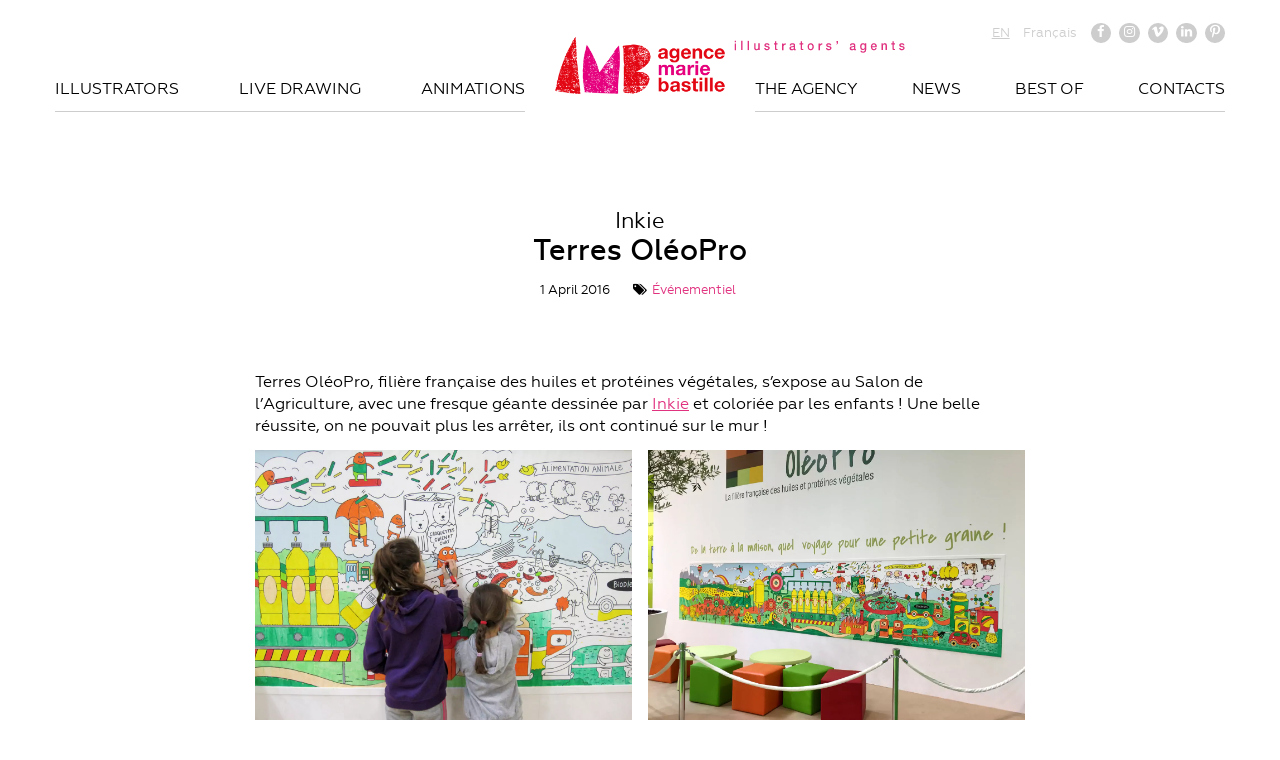

--- FILE ---
content_type: text/html; charset=UTF-8
request_url: https://mariebastille.com/inkie-terresoleopro/
body_size: 12112
content:
<!DOCTYPE html>
<html lang="fr-FR" xmlns:og="http://opengraphprotocol.org/schema/" xmlns:fb="http://www.facebook.com/2008/fbml">
<head>
	<meta charset="UTF-8"><link rel="preload" href="https://mariebastille.com/wp-content/cache/fvm/min/0-js69be7940f76eb57125cb8433cc5d001efcc3020c2acba890804ed9ec056bbf.js" as="script" />
<link rel="preload" href="https://mariebastille.com/wp-content/cache/fvm/min/0-jsfc4d8137b68899913a59f69e8edb02de219ab27dd83e873e892c4e9c302ba5.js" as="script" /><script data-cfasync="false">if(navigator.userAgent.match(/MSIE|Internet Explorer/i)||navigator.userAgent.match(/Trident\/7\..*?rv:11/i)){var href=document.location.href;if(!href.match(/[?&]iebrowser/)){if(href.indexOf("?")==-1){if(href.indexOf("#")==-1){document.location.href=href+"?iebrowser=1"}else{document.location.href=href.replace("#","?iebrowser=1#")}}else{if(href.indexOf("#")==-1){document.location.href=href+"&iebrowser=1"}else{document.location.href=href.replace("#","&iebrowser=1#")}}}}</script>
<script data-cfasync="false">class FVMLoader{constructor(e){this.triggerEvents=e,this.eventOptions={passive:!0},this.userEventListener=this.triggerListener.bind(this),this.delayedScripts={normal:[],async:[],defer:[]},this.allJQueries=[]}_addUserInteractionListener(e){this.triggerEvents.forEach(t=>window.addEventListener(t,e.userEventListener,e.eventOptions))}_removeUserInteractionListener(e){this.triggerEvents.forEach(t=>window.removeEventListener(t,e.userEventListener,e.eventOptions))}triggerListener(){this._removeUserInteractionListener(this),"loading"===document.readyState?document.addEventListener("DOMContentLoaded",this._loadEverythingNow.bind(this)):this._loadEverythingNow()}async _loadEverythingNow(){this._runAllDelayedCSS(),this._delayEventListeners(),this._delayJQueryReady(this),this._handleDocumentWrite(),this._registerAllDelayedScripts(),await this._loadScriptsFromList(this.delayedScripts.normal),await this._loadScriptsFromList(this.delayedScripts.defer),await this._loadScriptsFromList(this.delayedScripts.async),await this._triggerDOMContentLoaded(),await this._triggerWindowLoad(),window.dispatchEvent(new Event("wpr-allScriptsLoaded"))}_registerAllDelayedScripts(){document.querySelectorAll("script[type=fvmdelay]").forEach(e=>{e.hasAttribute("src")?e.hasAttribute("async")&&!1!==e.async?this.delayedScripts.async.push(e):e.hasAttribute("defer")&&!1!==e.defer||"module"===e.getAttribute("data-type")?this.delayedScripts.defer.push(e):this.delayedScripts.normal.push(e):this.delayedScripts.normal.push(e)})}_runAllDelayedCSS(){document.querySelectorAll("link[rel=fvmdelay]").forEach(e=>{e.setAttribute("rel","stylesheet")})}async _transformScript(e){return await this._requestAnimFrame(),new Promise(t=>{const n=document.createElement("script");let r;[...e.attributes].forEach(e=>{let t=e.nodeName;"type"!==t&&("data-type"===t&&(t="type",r=e.nodeValue),n.setAttribute(t,e.nodeValue))}),e.hasAttribute("src")?(n.addEventListener("load",t),n.addEventListener("error",t)):(n.text=e.text,t()),e.parentNode.replaceChild(n,e)})}async _loadScriptsFromList(e){const t=e.shift();return t?(await this._transformScript(t),this._loadScriptsFromList(e)):Promise.resolve()}_delayEventListeners(){let e={};function t(t,n){!function(t){function n(n){return e[t].eventsToRewrite.indexOf(n)>=0?"wpr-"+n:n}e[t]||(e[t]={originalFunctions:{add:t.addEventListener,remove:t.removeEventListener},eventsToRewrite:[]},t.addEventListener=function(){arguments[0]=n(arguments[0]),e[t].originalFunctions.add.apply(t,arguments)},t.removeEventListener=function(){arguments[0]=n(arguments[0]),e[t].originalFunctions.remove.apply(t,arguments)})}(t),e[t].eventsToRewrite.push(n)}function n(e,t){let n=e[t];Object.defineProperty(e,t,{get:()=>n||function(){},set(r){e["wpr"+t]=n=r}})}t(document,"DOMContentLoaded"),t(window,"DOMContentLoaded"),t(window,"load"),t(window,"pageshow"),t(document,"readystatechange"),n(document,"onreadystatechange"),n(window,"onload"),n(window,"onpageshow")}_delayJQueryReady(e){let t=window.jQuery;Object.defineProperty(window,"jQuery",{get:()=>t,set(n){if(n&&n.fn&&!e.allJQueries.includes(n)){n.fn.ready=n.fn.init.prototype.ready=function(t){e.domReadyFired?t.bind(document)(n):document.addEventListener("DOMContentLoaded2",()=>t.bind(document)(n))};const t=n.fn.on;n.fn.on=n.fn.init.prototype.on=function(){if(this[0]===window){function e(e){return e.split(" ").map(e=>"load"===e||0===e.indexOf("load.")?"wpr-jquery-load":e).join(" ")}"string"==typeof arguments[0]||arguments[0]instanceof String?arguments[0]=e(arguments[0]):"object"==typeof arguments[0]&&Object.keys(arguments[0]).forEach(t=>{delete Object.assign(arguments[0],{[e(t)]:arguments[0][t]})[t]})}return t.apply(this,arguments),this},e.allJQueries.push(n)}t=n}})}async _triggerDOMContentLoaded(){this.domReadyFired=!0,await this._requestAnimFrame(),document.dispatchEvent(new Event("DOMContentLoaded2")),await this._requestAnimFrame(),window.dispatchEvent(new Event("DOMContentLoaded2")),await this._requestAnimFrame(),document.dispatchEvent(new Event("wpr-readystatechange")),await this._requestAnimFrame(),document.wpronreadystatechange&&document.wpronreadystatechange()}async _triggerWindowLoad(){await this._requestAnimFrame(),window.dispatchEvent(new Event("wpr-load")),await this._requestAnimFrame(),window.wpronload&&window.wpronload(),await this._requestAnimFrame(),this.allJQueries.forEach(e=>e(window).trigger("wpr-jquery-load")),window.dispatchEvent(new Event("wpr-pageshow")),await this._requestAnimFrame(),window.wpronpageshow&&window.wpronpageshow()}_handleDocumentWrite(){const e=new Map;document.write=document.writeln=function(t){const n=document.currentScript,r=document.createRange(),i=n.parentElement;let a=e.get(n);void 0===a&&(a=n.nextSibling,e.set(n,a));const s=document.createDocumentFragment();r.setStart(s,0),s.appendChild(r.createContextualFragment(t)),i.insertBefore(s,a)}}async _requestAnimFrame(){return new Promise(e=>requestAnimationFrame(e))}static run(){const e=new FVMLoader(["keydown","mousemove","touchmove","touchstart","touchend","wheel"]);e._addUserInteractionListener(e)}}FVMLoader.run();</script><title>Inkie / Terres OléoPro / Marie Bastille Agence Marie Bastille</title><meta name='robots' content='index, follow, max-image-preview:large, max-snippet:-1, max-video-preview:-1' /><link rel="alternate" hreflang="en" href="https://mariebastille.com/en/inkie-terresoleopro/" /><link rel="alternate" hreflang="fr" href="https://mariebastille.com/inkie-terresoleopro/" /><link rel="alternate" hreflang="x-default" href="https://mariebastille.com/inkie-terresoleopro/" /><link rel="canonical" href="https://mariebastille.com/inkie-terresoleopro/" /><meta property="og:locale" content="fr_FR" /><meta property="og:type" content="article" /><meta property="og:title" content="Inkie / Terres OléoPro / Marie Bastille" /><meta property="og:description" content="Terres OléoPro, filière française des huiles et protéines végétales, s’expose au Salon de l’Agriculture, avec une fresque géante dessinée par…" /><meta property="og:url" content="https://mariebastille.com/inkie-terresoleopro/" /><meta property="og:site_name" content="Agence Marie Bastille" /><meta property="article:published_time" content="2016-04-01T16:14:08+00:00" /><meta property="article:modified_time" content="2020-01-24T17:18:21+00:00" /><meta property="og:image" content="https://mariebastille.com/wp-content/uploads/2016/04/IMG_4234.jpg" /><meta property="og:image:width" content="1350" /><meta property="og:image:height" content="1000" /><meta property="og:image:type" content="image/jpeg" /><meta name="author" content="mariec" /><meta name="twitter:card" content="summary_large_image" /><meta name="twitter:label1" content="Écrit par" /><meta name="twitter:data1" content="mariec" /><script type="application/ld+json" class="yoast-schema-graph">{"@context":"https://schema.org","@graph":[{"@type":"Article","@id":"https://mariebastille.com/inkie-terresoleopro/#article","isPartOf":{"@id":"https://mariebastille.com/inkie-terresoleopro/"},"author":{"name":"mariec","@id":"https://mariebastille.com/#/schema/person/a63b9eb6258e76f81ee86ee8b08baecf"},"headline":"Terres OléoPro","datePublished":"2016-04-01T16:14:08+00:00","dateModified":"2020-01-24T17:18:21+00:00","mainEntityOfPage":{"@id":"https://mariebastille.com/inkie-terresoleopro/"},"wordCount":57,"publisher":{"@id":"https://mariebastille.com/#organization"},"image":{"@id":"https://mariebastille.com/inkie-terresoleopro/#primaryimage"},"thumbnailUrl":"https://mariebastille.com/wp-content/uploads/2016/04/IMG_4234.jpg","keywords":["Inkie","Salon de l’Agriculture","Terres OléoPro"],"articleSection":["Événementiel"],"inLanguage":"fr-FR"},{"@type":"WebPage","@id":"https://mariebastille.com/inkie-terresoleopro/","url":"https://mariebastille.com/inkie-terresoleopro/","name":"Inkie / Terres OléoPro / Marie Bastille","isPartOf":{"@id":"https://mariebastille.com/#website"},"primaryImageOfPage":{"@id":"https://mariebastille.com/inkie-terresoleopro/#primaryimage"},"image":{"@id":"https://mariebastille.com/inkie-terresoleopro/#primaryimage"},"thumbnailUrl":"https://mariebastille.com/wp-content/uploads/2016/04/IMG_4234.jpg","datePublished":"2016-04-01T16:14:08+00:00","dateModified":"2020-01-24T17:18:21+00:00","breadcrumb":{"@id":"https://mariebastille.com/inkie-terresoleopro/#breadcrumb"},"inLanguage":"fr-FR","potentialAction":[{"@type":"ReadAction","target":["https://mariebastille.com/inkie-terresoleopro/"]}]},{"@type":"ImageObject","inLanguage":"fr-FR","@id":"https://mariebastille.com/inkie-terresoleopro/#primaryimage","url":"https://mariebastille.com/wp-content/uploads/2016/04/IMG_4234.jpg","contentUrl":"https://mariebastille.com/wp-content/uploads/2016/04/IMG_4234.jpg","width":1350,"height":1000},{"@type":"BreadcrumbList","@id":"https://mariebastille.com/inkie-terresoleopro/#breadcrumb","itemListElement":[{"@type":"ListItem","position":1,"name":"Accueil","item":"https://mariebastille.com/"},{"@type":"ListItem","position":2,"name":"News","item":"https://mariebastille.com/news/"},{"@type":"ListItem","position":3,"name":"Terres OléoPro"}]},{"@type":"WebSite","@id":"https://mariebastille.com/#website","url":"https://mariebastille.com/","name":"Agence Marie Bastille","description":"Agents d&#039;Illustrateurs","publisher":{"@id":"https://mariebastille.com/#organization"},"potentialAction":[{"@type":"SearchAction","target":{"@type":"EntryPoint","urlTemplate":"https://mariebastille.com/?s={search_term_string}"},"query-input":{"@type":"PropertyValueSpecification","valueRequired":true,"valueName":"search_term_string"}}],"inLanguage":"fr-FR"},{"@type":"Organization","@id":"https://mariebastille.com/#organization","name":"Agence Marie Bastille","url":"https://mariebastille.com/","logo":{"@type":"ImageObject","inLanguage":"fr-FR","@id":"https://mariebastille.com/#/schema/logo/image/","url":"https://mariebastille.com/wp-content/uploads/2025/12/AMB-logo-horizontal-texte-RVB-scaled.png","contentUrl":"https://mariebastille.com/wp-content/uploads/2025/12/AMB-logo-horizontal-texte-RVB-scaled.png","width":2560,"height":1152,"caption":"Agence Marie Bastille"},"image":{"@id":"https://mariebastille.com/#/schema/logo/image/"}},{"@type":"Person","@id":"https://mariebastille.com/#/schema/person/a63b9eb6258e76f81ee86ee8b08baecf","name":"mariec","url":"https://mariebastille.com/author/mariec/"}]}</script><meta name="viewport" content="width=device-width">
	


	
	<link rel="profile" href="http://gmpg.org/xfn/11">
	
	<style>img:is([sizes="auto" i], [sizes^="auto," i]) { contain-intrinsic-size: 3000px 1500px }</style>
	



	
	
	
	
	
	
	
	
	
	
	
	
	
	
	
	
	
	
	
	


<link rel='stylesheet' id='wp-block-library-css' href='https://mariebastille.com/wp-includes/css/dist/block-library/style.min.css?ver=6.8.3' type='text/css' media='all' />
<style id='classic-theme-styles-inline-css' type='text/css'>
/*! This file is auto-generated */
.wp-block-button__link{color:#fff;background-color:#32373c;border-radius:9999px;box-shadow:none;text-decoration:none;padding:calc(.667em + 2px) calc(1.333em + 2px);font-size:1.125em}.wp-block-file__button{background:#32373c;color:#fff;text-decoration:none}
</style>
<style id='global-styles-inline-css' type='text/css'>
:root{--wp--preset--aspect-ratio--square: 1;--wp--preset--aspect-ratio--4-3: 4/3;--wp--preset--aspect-ratio--3-4: 3/4;--wp--preset--aspect-ratio--3-2: 3/2;--wp--preset--aspect-ratio--2-3: 2/3;--wp--preset--aspect-ratio--16-9: 16/9;--wp--preset--aspect-ratio--9-16: 9/16;--wp--preset--color--black: #000000;--wp--preset--color--cyan-bluish-gray: #abb8c3;--wp--preset--color--white: #ffffff;--wp--preset--color--pale-pink: #f78da7;--wp--preset--color--vivid-red: #cf2e2e;--wp--preset--color--luminous-vivid-orange: #ff6900;--wp--preset--color--luminous-vivid-amber: #fcb900;--wp--preset--color--light-green-cyan: #7bdcb5;--wp--preset--color--vivid-green-cyan: #00d084;--wp--preset--color--pale-cyan-blue: #8ed1fc;--wp--preset--color--vivid-cyan-blue: #0693e3;--wp--preset--color--vivid-purple: #9b51e0;--wp--preset--gradient--vivid-cyan-blue-to-vivid-purple: linear-gradient(135deg,rgba(6,147,227,1) 0%,rgb(155,81,224) 100%);--wp--preset--gradient--light-green-cyan-to-vivid-green-cyan: linear-gradient(135deg,rgb(122,220,180) 0%,rgb(0,208,130) 100%);--wp--preset--gradient--luminous-vivid-amber-to-luminous-vivid-orange: linear-gradient(135deg,rgba(252,185,0,1) 0%,rgba(255,105,0,1) 100%);--wp--preset--gradient--luminous-vivid-orange-to-vivid-red: linear-gradient(135deg,rgba(255,105,0,1) 0%,rgb(207,46,46) 100%);--wp--preset--gradient--very-light-gray-to-cyan-bluish-gray: linear-gradient(135deg,rgb(238,238,238) 0%,rgb(169,184,195) 100%);--wp--preset--gradient--cool-to-warm-spectrum: linear-gradient(135deg,rgb(74,234,220) 0%,rgb(151,120,209) 20%,rgb(207,42,186) 40%,rgb(238,44,130) 60%,rgb(251,105,98) 80%,rgb(254,248,76) 100%);--wp--preset--gradient--blush-light-purple: linear-gradient(135deg,rgb(255,206,236) 0%,rgb(152,150,240) 100%);--wp--preset--gradient--blush-bordeaux: linear-gradient(135deg,rgb(254,205,165) 0%,rgb(254,45,45) 50%,rgb(107,0,62) 100%);--wp--preset--gradient--luminous-dusk: linear-gradient(135deg,rgb(255,203,112) 0%,rgb(199,81,192) 50%,rgb(65,88,208) 100%);--wp--preset--gradient--pale-ocean: linear-gradient(135deg,rgb(255,245,203) 0%,rgb(182,227,212) 50%,rgb(51,167,181) 100%);--wp--preset--gradient--electric-grass: linear-gradient(135deg,rgb(202,248,128) 0%,rgb(113,206,126) 100%);--wp--preset--gradient--midnight: linear-gradient(135deg,rgb(2,3,129) 0%,rgb(40,116,252) 100%);--wp--preset--font-size--small: 13px;--wp--preset--font-size--medium: 20px;--wp--preset--font-size--large: 36px;--wp--preset--font-size--x-large: 42px;--wp--preset--spacing--20: 0.44rem;--wp--preset--spacing--30: 0.67rem;--wp--preset--spacing--40: 1rem;--wp--preset--spacing--50: 1.5rem;--wp--preset--spacing--60: 2.25rem;--wp--preset--spacing--70: 3.38rem;--wp--preset--spacing--80: 5.06rem;--wp--preset--shadow--natural: 6px 6px 9px rgba(0, 0, 0, 0.2);--wp--preset--shadow--deep: 12px 12px 50px rgba(0, 0, 0, 0.4);--wp--preset--shadow--sharp: 6px 6px 0px rgba(0, 0, 0, 0.2);--wp--preset--shadow--outlined: 6px 6px 0px -3px rgba(255, 255, 255, 1), 6px 6px rgba(0, 0, 0, 1);--wp--preset--shadow--crisp: 6px 6px 0px rgba(0, 0, 0, 1);}:where(.is-layout-flex){gap: 0.5em;}:where(.is-layout-grid){gap: 0.5em;}body .is-layout-flex{display: flex;}.is-layout-flex{flex-wrap: wrap;align-items: center;}.is-layout-flex > :is(*, div){margin: 0;}body .is-layout-grid{display: grid;}.is-layout-grid > :is(*, div){margin: 0;}:where(.wp-block-columns.is-layout-flex){gap: 2em;}:where(.wp-block-columns.is-layout-grid){gap: 2em;}:where(.wp-block-post-template.is-layout-flex){gap: 1.25em;}:where(.wp-block-post-template.is-layout-grid){gap: 1.25em;}.has-black-color{color: var(--wp--preset--color--black) !important;}.has-cyan-bluish-gray-color{color: var(--wp--preset--color--cyan-bluish-gray) !important;}.has-white-color{color: var(--wp--preset--color--white) !important;}.has-pale-pink-color{color: var(--wp--preset--color--pale-pink) !important;}.has-vivid-red-color{color: var(--wp--preset--color--vivid-red) !important;}.has-luminous-vivid-orange-color{color: var(--wp--preset--color--luminous-vivid-orange) !important;}.has-luminous-vivid-amber-color{color: var(--wp--preset--color--luminous-vivid-amber) !important;}.has-light-green-cyan-color{color: var(--wp--preset--color--light-green-cyan) !important;}.has-vivid-green-cyan-color{color: var(--wp--preset--color--vivid-green-cyan) !important;}.has-pale-cyan-blue-color{color: var(--wp--preset--color--pale-cyan-blue) !important;}.has-vivid-cyan-blue-color{color: var(--wp--preset--color--vivid-cyan-blue) !important;}.has-vivid-purple-color{color: var(--wp--preset--color--vivid-purple) !important;}.has-black-background-color{background-color: var(--wp--preset--color--black) !important;}.has-cyan-bluish-gray-background-color{background-color: var(--wp--preset--color--cyan-bluish-gray) !important;}.has-white-background-color{background-color: var(--wp--preset--color--white) !important;}.has-pale-pink-background-color{background-color: var(--wp--preset--color--pale-pink) !important;}.has-vivid-red-background-color{background-color: var(--wp--preset--color--vivid-red) !important;}.has-luminous-vivid-orange-background-color{background-color: var(--wp--preset--color--luminous-vivid-orange) !important;}.has-luminous-vivid-amber-background-color{background-color: var(--wp--preset--color--luminous-vivid-amber) !important;}.has-light-green-cyan-background-color{background-color: var(--wp--preset--color--light-green-cyan) !important;}.has-vivid-green-cyan-background-color{background-color: var(--wp--preset--color--vivid-green-cyan) !important;}.has-pale-cyan-blue-background-color{background-color: var(--wp--preset--color--pale-cyan-blue) !important;}.has-vivid-cyan-blue-background-color{background-color: var(--wp--preset--color--vivid-cyan-blue) !important;}.has-vivid-purple-background-color{background-color: var(--wp--preset--color--vivid-purple) !important;}.has-black-border-color{border-color: var(--wp--preset--color--black) !important;}.has-cyan-bluish-gray-border-color{border-color: var(--wp--preset--color--cyan-bluish-gray) !important;}.has-white-border-color{border-color: var(--wp--preset--color--white) !important;}.has-pale-pink-border-color{border-color: var(--wp--preset--color--pale-pink) !important;}.has-vivid-red-border-color{border-color: var(--wp--preset--color--vivid-red) !important;}.has-luminous-vivid-orange-border-color{border-color: var(--wp--preset--color--luminous-vivid-orange) !important;}.has-luminous-vivid-amber-border-color{border-color: var(--wp--preset--color--luminous-vivid-amber) !important;}.has-light-green-cyan-border-color{border-color: var(--wp--preset--color--light-green-cyan) !important;}.has-vivid-green-cyan-border-color{border-color: var(--wp--preset--color--vivid-green-cyan) !important;}.has-pale-cyan-blue-border-color{border-color: var(--wp--preset--color--pale-cyan-blue) !important;}.has-vivid-cyan-blue-border-color{border-color: var(--wp--preset--color--vivid-cyan-blue) !important;}.has-vivid-purple-border-color{border-color: var(--wp--preset--color--vivid-purple) !important;}.has-vivid-cyan-blue-to-vivid-purple-gradient-background{background: var(--wp--preset--gradient--vivid-cyan-blue-to-vivid-purple) !important;}.has-light-green-cyan-to-vivid-green-cyan-gradient-background{background: var(--wp--preset--gradient--light-green-cyan-to-vivid-green-cyan) !important;}.has-luminous-vivid-amber-to-luminous-vivid-orange-gradient-background{background: var(--wp--preset--gradient--luminous-vivid-amber-to-luminous-vivid-orange) !important;}.has-luminous-vivid-orange-to-vivid-red-gradient-background{background: var(--wp--preset--gradient--luminous-vivid-orange-to-vivid-red) !important;}.has-very-light-gray-to-cyan-bluish-gray-gradient-background{background: var(--wp--preset--gradient--very-light-gray-to-cyan-bluish-gray) !important;}.has-cool-to-warm-spectrum-gradient-background{background: var(--wp--preset--gradient--cool-to-warm-spectrum) !important;}.has-blush-light-purple-gradient-background{background: var(--wp--preset--gradient--blush-light-purple) !important;}.has-blush-bordeaux-gradient-background{background: var(--wp--preset--gradient--blush-bordeaux) !important;}.has-luminous-dusk-gradient-background{background: var(--wp--preset--gradient--luminous-dusk) !important;}.has-pale-ocean-gradient-background{background: var(--wp--preset--gradient--pale-ocean) !important;}.has-electric-grass-gradient-background{background: var(--wp--preset--gradient--electric-grass) !important;}.has-midnight-gradient-background{background: var(--wp--preset--gradient--midnight) !important;}.has-small-font-size{font-size: var(--wp--preset--font-size--small) !important;}.has-medium-font-size{font-size: var(--wp--preset--font-size--medium) !important;}.has-large-font-size{font-size: var(--wp--preset--font-size--large) !important;}.has-x-large-font-size{font-size: var(--wp--preset--font-size--x-large) !important;}
:where(.wp-block-post-template.is-layout-flex){gap: 1.25em;}:where(.wp-block-post-template.is-layout-grid){gap: 1.25em;}
:where(.wp-block-columns.is-layout-flex){gap: 2em;}:where(.wp-block-columns.is-layout-grid){gap: 2em;}
:root :where(.wp-block-pullquote){font-size: 1.5em;line-height: 1.6;}
</style>
<link rel='stylesheet' id='contact-form-7-css' href='https://mariebastille.com/wp-content/plugins/contact-form-7/includes/css/styles.css?ver=6.1.4' type='text/css' media='all' />
<link rel='stylesheet' id='theme-init-css' href='https://mariebastille.com/wp-content/themes/mariebastille/css/init.css?ver=1.2' type='text/css' media='all' />
<link rel='stylesheet' id='theme-grid-css' href='https://mariebastille.com/wp-content/themes/mariebastille/css/grid.css?ver=1.2' type='text/css' media='all' />
<link rel='stylesheet' id='theme-fonts-css' href='https://mariebastille.com/wp-content/themes/mariebastille/css/fonts.css?ver=1.2' type='text/css' media='all' />
<link rel='stylesheet' id='theme-style-css' href='https://mariebastille.com/wp-content/themes/mariebastille/css/style.css?ver=1.2' type='text/css' media='all' />
<link rel='stylesheet' id='theme-lightbox-css' href='https://mariebastille.com/wp-content/themes/mariebastille/css/lightbox.css?ver=1.2' type='text/css' media='all' />
<link rel='stylesheet' id='theme-responsive-css' href='https://mariebastille.com/wp-content/themes/mariebastille/css/responsive.css?ver=1.2' type='text/css' media='all' />
<script src="https://mariebastille.com/wp-content/cache/fvm/min/0-js69be7940f76eb57125cb8433cc5d001efcc3020c2acba890804ed9ec056bbf.js" id="jquery-core-js"></script>
<script src="https://mariebastille.com/wp-content/cache/fvm/min/0-jsfc4d8137b68899913a59f69e8edb02de219ab27dd83e873e892c4e9c302ba5.js" id="jquery-migrate-js"></script>
<script id="wpml-browser-redirect-js-extra">
/* <![CDATA[ */
var wpml_browser_redirect_params = {"pageLanguage":"fr","languageUrls":{"en_us":"https:\/\/mariebastille.com\/en\/inkie-terresoleopro\/","en":"https:\/\/mariebastille.com\/en\/inkie-terresoleopro\/","us":"https:\/\/mariebastille.com\/en\/inkie-terresoleopro\/","fr_fr":"https:\/\/mariebastille.com\/inkie-terresoleopro\/","fr":"https:\/\/mariebastille.com\/inkie-terresoleopro\/"},"cookie":{"name":"_icl_visitor_lang_js","domain":"mariebastille.com","path":"\/","expiration":24}};
/* ]]> */
</script>
<script src="https://mariebastille.com/wp-content/plugins/sitepress-multilingual-cms/dist/js/browser-redirect/app.js?ver=482900" id="wpml-browser-redirect-js"></script>







<style type="text/css">
@media only screen and (max-device-width: 1000px) {
	.video-preview .play img, .video-wrapper iframe {
  		min-height: 0;
	}
}</style>



<script>(function(w,d,s,l,i){w[l]=w[l]||[];w[l].push({'gtm.start':
new Date().getTime(),event:'gtm.js'});var f=d.getElementsByTagName(s)[0],
j=d.createElement(s),dl=l!='dataLayer'?'&l='+l:'';j.async=true;j.src=
'https://www.googletagmanager.com/gtm.js?id='+i+dl;f.parentNode.insertBefore(j,f);
})(window,document,'script','dataLayer','GTM-W54DLBS');</script>


<link rel="icon" href="https://mariebastille.com/wp-content/uploads/2025/09/cropped-AMB-iconedusite-512-192x192.jpg" sizes="192x192" />



	<link rel="shortcut icon" href="https://mariebastille.com/wp-content/themes/mariebastille/imgs/ico.png" type="image/x-icon" />

	

	<script>
		AJAX_URL = 'https://mariebastille.com/wp-admin/admin-ajax.php';
	</script>
	
</head>

<body class="wp-singular post-template-default single single-post postid-4787 single-format-gallery wp-theme-mariebastille">

<header>
	<section class="nav-top">
		<div class="row">
			<div class="grid w2 o5">
				<a href="https://mariebastille.com/" class="logo">
					<img src="https://mariebastille.com/wp-content/themes/mariebastille/imgs/logo-marie-bastille-2025.webp" alt="Agence Marie Bastille">
										<svg xmlns="http://www.w3.org/2000/svg" width="7.4cm" height=".9cm" version="1.1" viewBox="0 0 208.9 24.1" fill="currentColor" class="payoff">
						<path d="M8.1,6.1v1.6h-1.6v-1.6h1.6ZM8.1,9.1v7.8h-1.6v-7.8h1.6Z"/>
						<path d="M15.6,6.1v10.7h-1.6V6.1h1.6Z"/>
						<path d="M23.1,6.1v10.7h-1.6V6.1h1.6Z"/>
						<path d="M30.6,9.1v4.8c0,1.2.4,1.8,1.4,1.8s1.8-.8,1.8-2.1v-4.6h1.6v7.8h-1.6v-1.1h0c-.4.8-1.2,1.3-2.1,1.3-1.8,0-2.7-1-2.7-3v-5h1.6Z"/>
						<path d="M46.9,11.2h-1.7c-.1-.7-.6-1-1.5-1s-1.3.3-1.3.8.4.8,1.8,1.1c2.2.4,2.8,1.2,2.8,2.4s-1.4,2.5-3.2,2.5-3.1-.9-3.2-2.7h1.6c0,.9.6,1.3,1.6,1.3s1.6-.3,1.6-1-.3-.9-2.3-1.3c-1.2-.2-2.3-.8-2.3-2.3s1.3-2.2,3-2.2,2.8.8,3,2.4Z"/>
						<path d="M54.6,6.7v2.3h1.4v1.3h-1.4v4.2c0,.8.2,1,.8,1s.6,0,.6,0v1.3c-.6,0-.8,0-1,0-1.5,0-2-.5-2-2.1v-4.5h-1.2v-1.3h1.2v-2.3h1.6Z"/>
						<path d="M65.5,8.9v1.7c-.2,0-.5,0-.7,0-1.2,0-1.9,1.1-1.9,2.6v3.8h-1.6v-7.8h1.5v1.5h0c.2-1,1.3-1.7,2.1-1.7s.4,0,.6,0Z"/>
						<path d="M76.3,11.1v4.1c0,.4,0,.5.4.5s.2,0,.3,0v1.2c-.4.1-.8.2-1,.2-.7,0-1.1-.3-1.2-.9-.6.6-1.6.9-2.5.9-1.4,0-2.5-.8-2.5-2.3s.8-2,1.9-2.3c.5-.1,1.1-.2,1.8-.3,1-.1,1.2-.4,1.2-1s-.5-1-1.5-1-1.5.5-1.6,1.2h-1.6c.1-1.7,1.2-2.6,3.3-2.6s2.9.9,2.9,2.2ZM72.9,15.7c1.1,0,1.9-.6,1.9-1.4v-1.3c-.4.3-.6.3-1.7.4-1,.1-1.5.5-1.5,1.2s.5,1.1,1.4,1.1Z"/>
						<path d="M84.3,6.7v2.3h1.4v1.3h-1.4v4.2c0,.8.2,1,.8,1s.6,0,.6,0v1.3c-.6,0-.8,0-1,0-1.5,0-2-.5-2-2.1v-4.5h-1.2v-1.3h1.2v-2.3h1.6Z"/>
						<path d="M97.9,12.9c0,2.4-1.4,4.1-3.6,4.1s-3.6-1.7-3.6-4.1,1.4-4.1,3.6-4.1,3.6,1.7,3.6,4.1ZM94.3,15.7c1.4,0,2-1.4,2-2.7s-.6-2.7-2.1-2.7-2,1.4-2,2.7.6,2.7,2,2.7Z"/>
						<path d="M107.6,8.9v1.7c-.2,0-.5,0-.7,0-1.2,0-1.9,1.1-1.9,2.6v3.8h-1.6v-7.8h1.5v1.5h0c.2-1,1.3-1.7,2.1-1.7s.4,0,.6,0Z"/>
						<path d="M118.2,11.2h-1.7c-.1-.7-.6-1-1.5-1s-1.3.3-1.3.8.4.8,1.8,1.1c2.2.4,2.8,1.2,2.8,2.4s-1.4,2.5-3.2,2.5-3.1-.9-3.2-2.7h1.6c0,.9.6,1.3,1.6,1.3s1.6-.3,1.6-1-.3-.9-2.3-1.3c-1.2-.2-2.3-.8-2.3-2.3s1.3-2.2,3-2.2,2.8.8,3,2.4Z"/>
						<path d="M125.8,6.1v2.1c0,1-.6,2-1.7,2.2v-.9c.6-.1.8-.6.8-1.3h-.8v-2h1.7Z"/>
						<path d="M145.8,11.1v4.1c0,.4,0,.5.4.5s.2,0,.3,0v1.2c-.4.1-.8.2-1,.2-.7,0-1.1-.3-1.2-.9-.6.6-1.6.9-2.5.9-1.4,0-2.5-.8-2.5-2.3s.8-2,1.9-2.3c.5-.1,1.1-.2,1.8-.3,1-.1,1.2-.4,1.2-1s-.5-1-1.5-1-1.5.5-1.6,1.2h-1.6c.1-1.7,1.2-2.6,3.3-2.6s2.9.9,2.9,2.2ZM142.4,15.7c1.1,0,1.9-.6,1.9-1.4v-1.3c-.4.3-.6.3-1.7.4-1,.1-1.5.5-1.5,1.2s.5,1.1,1.4,1.1Z"/>
						<path d="M156.7,10.1h0v-1.1h1.6v7.4c0,2.2-1.2,3.4-3.5,3.4s-3.1-.9-3.2-2.4h1.6c.1.8.6,1.1,1.7,1.1s1.8-.7,1.8-1.9v-1.2h0c-.5.9-1.2,1.4-2.2,1.4-2,0-3.2-1.5-3.2-4.1s1.3-3.9,3.2-3.9,1.7.4,2.1,1.3ZM154.8,15.5c1.2,0,1.9-1.1,1.9-2.7s-.7-2.6-1.9-2.6-1.9,1.1-1.9,2.7.7,2.6,1.9,2.6Z"/>
						<path d="M170.6,12.8c0,.2,0,.4,0,.6h-5.3c0,1.3.7,2.3,1.9,2.3s1.5-.4,1.7-1.3h1.5c-.3,1.7-1.7,2.6-3.2,2.6-2.3,0-3.5-1.7-3.5-4.1s1.3-4.1,3.5-4.1,3.4,1.8,3.4,3.9ZM169,12.3c0-1.1-.7-2.1-1.8-2.1s-1.8.9-1.9,2.1h3.7Z"/>
						<path d="M182.3,11.4v5.4h-1.6v-4.8c0-1-.3-1.8-1.4-1.8s-1.7,1-1.7,2v4.6h-1.6v-7.8h1.5v1.1h0c.5-.9,1.3-1.4,2.2-1.4,1.7,0,2.5,1,2.5,2.6Z"/>
						<path d="M190.2,6.7v2.3h1.4v1.3h-1.4v4.2c0,.8.2,1,.8,1s.6,0,.6,0v1.3c-.6,0-.8,0-1,0-1.5,0-2-.5-2-2.1v-4.5h-1.2v-1.3h1.2v-2.3h1.6Z"/>
						<path d="M202.6,11.2h-1.7c-.1-.7-.6-1-1.5-1s-1.3.3-1.3.8.4.8,1.8,1.1c2.2.4,2.8,1.2,2.8,2.4s-1.4,2.5-3.2,2.5-3.1-.9-3.2-2.7h1.6c0,.9.6,1.3,1.6,1.3s1.6-.3,1.6-1-.3-.9-2.3-1.3c-1.2-.2-2.3-.8-2.3-2.3s1.3-2.2,3-2.2,2.8.8,3,2.4Z"/>
					</svg>
				</a>
			</div>
		</div>
	</section>
	<section class="nav-container">
		<div class="row">
			<div class="grid w5">
				<div class="nav-menu"><ul id="menu-gauche" class="nav-left"><li id="menu-item-143" class="menu-item menu-item-type-post_type menu-item-object-page menu-item-home menu-item-143"><a href="https://mariebastille.com/">Les illustrateurs</a><ul class="illustrators"><li class=''><span class="first-letter">a</span><a href="https://mariebastille.com/adolie-day/">Adolie Day</a></li><li class=''><a href="https://mariebastille.com/andrea-mongia/">Andrea Mongia</a></li><li class=''><a href="https://mariebastille.com/arnaud-tracol/">Arnaud Tracol</a></li><li class=''><span class="first-letter">b</span><a href="https://mariebastille.com/baptiste-stephan/">Baptiste Stéphan</a></li><li class=''><a href="https://mariebastille.com/bertone-studio/">Bertone Studio</a></li><li class=''><span class="first-letter">c</span><a href="https://mariebastille.com/cecile-dormeau/">Cécile Dormeau</a></li><li class=''><a href="https://mariebastille.com/charlotte-du-jour/">Charlotte du jour</a></li><li class=''><a href="https://mariebastille.com/claire-rollet/">Claire Rollet</a></li><li class=''><a href="https://mariebastille.com/clemence-blot/">Clémence Blot</a></li><li class=''><a href="https://mariebastille.com/clemence-gancel/">Clémence Gancel</a></li><li class=''><a href="https://mariebastille.com/clemence-monot-portfolio/">Clémence Monot</a></li><li class=''><span class="first-letter">d</span><a href="https://mariebastille.com/daria-piromalli/">Daria Piromalli</a></li><li class=''><a href="https://mariebastille.com/david-lanaspa/">David Lanaspa</a></li><li class=''><a href="https://mariebastille.com/diglee-2/">Diglee</a></li><li class=''><span class="first-letter">e</span><a href="https://mariebastille.com/elisa-caroli/">Elisa Caroli</a></li><li class=''><span class="first-letter">f</span><a href="https://mariebastille.com/faunesque/">Faunesque</a></li><li class=''><a href="https://mariebastille.com/francesca-protopapa/">Francesca Protopapa</a></li><li class=''><a href="https://mariebastille.com/francesco-bongiorni/">Francesco Bongiorni</a></li><li class=''><a href="https://mariebastille.com/frederique-vayssieres/">Frédérique Vayssières</a></li><li class=''><span class="first-letter">h</span><a href="https://mariebastille.com/helene-cayre/">Hélène Cayre</a></li><li class=''><span class="first-letter">i</span><a href="https://mariebastille.com/inkie/">Inkie</a></li><li class=''><span class="first-letter">j</span><a href="https://mariebastille.com/jacqueline-bissett/">Jacqueline Bissett</a></li><li class=''><a href="https://mariebastille.com/joseph-mcdermott/">Joseph McDermott</a></li><li class=''><a href="https://mariebastille.com/julien-tran-dinh/">Julien Tran Dinh</a></li><li class=''><span class="first-letter">k</span><a href="https://mariebastille.com/kanako1/">Kanako</a></li><li class=''><span class="first-letter">l</span><a href="https://mariebastille.com/lauren-mortimer/">Lauren Mortimer</a></li><li class=''><a href="https://mariebastille.com/lauren-roman-portfolio/">Lauren Roman</a></li><li class=''><a href="https://mariebastille.com/lena-bousquet/">Léna Bousquet</a></li><li class=''><a href="https://mariebastille.com/lucia-calfapietra/">Lucia Calfapietra</a></li><li class=''><span class="first-letter">m</span><a href="https://mariebastille.com/madmoiselle-c-2/">Mad’moiselle C</a></li><li class=''><a href="https://mariebastille.com/margot-changeon-portfolio/">Margot Changeon</a></li><li class=''><a href="https://mariebastille.com/martin-hargreaves/">Martin Hargreaves</a></li><li class=''><a href="https://mariebastille.com/michel-canetti/">Michel Canetti</a></li><li class=''><span class="first-letter">n</span><a href="https://mariebastille.com/nadia-flower/">Nadia Flower</a></li><li class=''><a href="https://mariebastille.com/noelie-eternot-portfolio/">Noëlie Eternot</a></li><li class=''><span class="first-letter">o</span><a href="https://mariebastille.com/ophelie-dhayere/">Ophelie Dhayere</a></li><li class=''><span class="first-letter">p</span><a href="https://mariebastille.com/becker-polly/">Polly Becker</a></li><li class=''><span class="first-letter">s</span><a href="https://mariebastille.com/sabine-forget/">Sabine Forget</a></li><li class=''><a href="https://mariebastille.com/sebastien-pastor1/">Sébastien Pastor</a></li><li class=''><a href="https://mariebastille.com/stefania-infante/">Stefania Infante</a></li><li class=''><a href="https://mariebastille.com/susan-bull/">Susan Bull</a></li><li class=''><span class="first-letter">t</span><a href="https://mariebastille.com/three-koma/">Three Koma</a></li><li class=''><span class="first-letter">v</span><a href="https://mariebastille.com/vainui-de-castelbajac/">Vaïnui de Castelbajac</a></li><li class=''><span class="first-letter">y</span><a href="https://mariebastille.com/yann-blindsalida/">Yann BlindSalida</a></li><li class=''><span class="first-letter">z</span><a href="https://mariebastille.com/zoe-more-oferrall/">Zoe More O’Ferrall</a></li></ul></li>
<li id="menu-item-142" class="menu-item menu-item-type-post_type menu-item-object-page menu-item-142"><a href="https://mariebastille.com/live-drawing/">Live drawing</a></li>
<li id="menu-item-141" class="menu-item menu-item-type-post_type menu-item-object-page menu-item-141"><a href="https://mariebastille.com/animations/">Animations</a></li>
</ul></div>			</div>
			<div class="grid w5 o2">
				<div class="nav-menu"><ul id="menu-droite" class="nav-right"><li id="menu-item-140" class="menu-item menu-item-type-post_type menu-item-object-page menu-item-140"><a href="https://mariebastille.com/agent-illustrateurs/">L'agence</a></li>
<li id="menu-item-139" class="menu-item menu-item-type-post_type menu-item-object-page current_page_parent menu-item-139"><a href="https://mariebastille.com/news/">News</a></li>
<li id="menu-item-138" class="menu-item menu-item-type-post_type menu-item-object-page menu-item-138"><a href="https://mariebastille.com/best-of/">Best of</a></li>
<li id="menu-item-137" class="menu-item menu-item-type-post_type menu-item-object-page menu-item-137"><a href="https://mariebastille.com/contacts/">Contacts</a></li>
</ul></div>			</div>
			
			<div class="nav-top-container">
									<ul class="language-switcher">
													<li class="icl-menu-item"><a href="https://mariebastille.com/en/inkie-terresoleopro/">English</a></li>
														<li class="icl-menu-item current-language"><a href="https://mariebastille.com/inkie-terresoleopro/">FR</a></li>
												</ul>
					<div class="nav-socials-container"><ul id="menu-socials" class="nav-socials"><li id="menu-item-14444" class="facebook menu-item menu-item-type-custom menu-item-object-custom menu-item-14444"><a target="_blank" href="https://www.facebook.com/Marie.Bastille">Facebook</a></li>
<li id="menu-item-14440" class="instagram menu-item menu-item-type-custom menu-item-object-custom menu-item-14440"><a target="_blank" href="https://www.instagram.com/marie_bastille/">Instagram</a></li>
<li id="menu-item-14439" class="vimeo menu-item menu-item-type-custom menu-item-object-custom menu-item-14439"><a target="_blank" href="https://vimeo.com/user9700159">Vimeo</a></li>
<li id="menu-item-14442" class="linkedin menu-item menu-item-type-custom menu-item-object-custom menu-item-14442"><a target="_blank" href="http://fr.linkedin.com/in/mariebastille">Linkedin</a></li>
<li id="menu-item-14441" class="pinterest menu-item menu-item-type-custom menu-item-object-custom menu-item-14441"><a target="_blank" href="https://www.pinterest.com/mariebastille/">Pinterest</a></li>
</ul></div>			</div>
		</div>
	</section>
	<a href="#" id="mobile-menu-switcher"><span class="icon menu"></span></a>
</header>
<a href="#" id="mobile-menu-switcher-close"><span class="icon cancel"></span></a>

<section id="contents">
<section class="margin-bottom-60 margin-top-60">
	<div class="flex row page-title">
		<div class="grid w8 center text-align-center">
			
			<h1>
				<a href="https://mariebastille.com/inkie/">Inkie</a><br>
				<strong>Terres OléoPro</strong>
			</h1>

			<div class="info">
				<div class="date">1 avril 2016</div>
				<div class="categories"><ul class="post-categories">
	<li><a href="https://mariebastille.com/illustration/evenementiel/" rel="category tag">Événementiel</a></li></ul></div>
			</div>
		</div>
	</div>
</section>

<section class="margin-bottom-60">
	<div class="flex row page-content">
		<div class="grid w8 center">
			
<p>Terres OléoPro, filière française des huiles et protéines végétales, s’expose au Salon de l’Agriculture, avec une fresque géante dessinée par <a href="http://www.mariebastille.com/gallery/inkie/">Inkie</a> et coloriée par les enfants ! Une belle réussite, on ne pouvait plus les arrêter, ils ont continué sur le mur !</p>



<ul class="wp-block-gallery aligncenter columns-2 is-cropped wp-block-list"><li class="blocks-gallery-item"><figure><figure><img decoding="async" width="1350" height="1000" src="https://mariebastille.com/wp-content/uploads/2016/04/IMG_4234.jpg" alt="" data-id="4788" data-link="" class="wp-image-4788" srcset="https://mariebastille.com/wp-content/uploads/2016/04/IMG_4234.jpg 1350w, https://mariebastille.com/wp-content/uploads/2016/04/IMG_4234-300x222.jpg 300w, https://mariebastille.com/wp-content/uploads/2016/04/IMG_4234-1024x759.jpg 1024w, https://mariebastille.com/wp-content/uploads/2016/04/IMG_4234-768x569.jpg 768w" sizes="(max-width: 1350px) 100vw, 1350px" /></figure></figure></li><li class="blocks-gallery-item"><figure><figure><img decoding="async" width="1367" height="1000" src="https://mariebastille.com/wp-content/uploads/2016/04/IMG_5420.jpg" alt="" data-id="4790" data-link="" class="wp-image-4790" srcset="https://mariebastille.com/wp-content/uploads/2016/04/IMG_5420.jpg 1367w, https://mariebastille.com/wp-content/uploads/2016/04/IMG_5420-300x219.jpg 300w, https://mariebastille.com/wp-content/uploads/2016/04/IMG_5420-1024x749.jpg 1024w, https://mariebastille.com/wp-content/uploads/2016/04/IMG_5420-768x562.jpg 768w" sizes="(max-width: 1367px) 100vw, 1367px" /></figure></figure></li><li class="blocks-gallery-item"><figure><figure><img loading="lazy" decoding="async" width="1661" height="1000" src="https://mariebastille.com/wp-content/uploads/2016/04/IMG_5423.jpg" alt="" data-id="4791" data-link="" class="wp-image-4791" srcset="https://mariebastille.com/wp-content/uploads/2016/04/IMG_5423.jpg 1661w, https://mariebastille.com/wp-content/uploads/2016/04/IMG_5423-300x181.jpg 300w, https://mariebastille.com/wp-content/uploads/2016/04/IMG_5423-1024x616.jpg 1024w, https://mariebastille.com/wp-content/uploads/2016/04/IMG_5423-768x462.jpg 768w, https://mariebastille.com/wp-content/uploads/2016/04/IMG_5423-1536x925.jpg 1536w" sizes="auto, (max-width: 1661px) 100vw, 1661px" /></figure></figure></li><li class="blocks-gallery-item"><figure><figure><img loading="lazy" decoding="async" width="1736" height="1000" src="https://mariebastille.com/wp-content/uploads/2016/04/IMG_5425.jpg" alt="" data-id="4792" data-link="" class="wp-image-4792" srcset="https://mariebastille.com/wp-content/uploads/2016/04/IMG_5425.jpg 1736w, https://mariebastille.com/wp-content/uploads/2016/04/IMG_5425-300x173.jpg 300w, https://mariebastille.com/wp-content/uploads/2016/04/IMG_5425-1024x590.jpg 1024w, https://mariebastille.com/wp-content/uploads/2016/04/IMG_5425-768x442.jpg 768w, https://mariebastille.com/wp-content/uploads/2016/04/IMG_5425-1536x885.jpg 1536w" sizes="auto, (max-width: 1736px) 100vw, 1736px" /></figure></figure></li><li class="blocks-gallery-item"><figure><figure><img loading="lazy" decoding="async" width="1287" height="1000" src="https://mariebastille.com/wp-content/uploads/2016/04/IMG_4256.jpg" alt="" data-id="4789" data-link="" class="wp-image-4789" srcset="https://mariebastille.com/wp-content/uploads/2016/04/IMG_4256.jpg 1287w, https://mariebastille.com/wp-content/uploads/2016/04/IMG_4256-300x233.jpg 300w, https://mariebastille.com/wp-content/uploads/2016/04/IMG_4256-1024x796.jpg 1024w, https://mariebastille.com/wp-content/uploads/2016/04/IMG_4256-768x597.jpg 768w" sizes="auto, (max-width: 1287px) 100vw, 1287px" /></figure></figure></li></ul>
		</div>
	</div>
</section>

<section class="archive-navigation">
	<div class="row pagination">
		<div class="grid w6 s6 prev"><a href="https://mariebastille.com/vayssieres-notretemps/" rel="prev">Article précédent</a></div>
		<div class="grid w6 s6 next"><a href="https://mariebastille.com/canetti-lasultana/" rel="next">Article suivant</a></div>
	</div>
	
	<div class="more-from-author">
					<div class="row">
				<div class="grid w3">
					<h2><small>Les dernières actualités sur</small> <strong>Inkie</strong></h2>
					<a href="/news/inkie">Afficher toutes ses actualités</a><br>
					<a href="https://mariebastille.com/inkie/">Voir le book de l’illustrateur</a><br>
				</div>
									<div class="grid w3">
						<a href="https://mariebastille.com/opco-sante/" class="post">
							<img width="768" height="512" src="https://mariebastille.com/wp-content/uploads/2025/12/inkie-OPCO-3Mx2M-def1910-768x512.jpg" class="attachment-medium_large size-medium_large wp-post-image" alt="" decoding="async" loading="lazy" srcset="https://mariebastille.com/wp-content/uploads/2025/12/inkie-OPCO-3Mx2M-def1910-768x512.jpg 768w, https://mariebastille.com/wp-content/uploads/2025/12/inkie-OPCO-3Mx2M-def1910-300x200.jpg 300w, https://mariebastille.com/wp-content/uploads/2025/12/inkie-OPCO-3Mx2M-def1910-1024x683.jpg 1024w, https://mariebastille.com/wp-content/uploads/2025/12/inkie-OPCO-3Mx2M-def1910-1536x1024.jpg 1536w, https://mariebastille.com/wp-content/uploads/2025/12/inkie-OPCO-3Mx2M-def1910.jpg 1800w" sizes="auto, (max-width: 768px) 100vw, 768px" />							OPCO Santé						</a>
					</div>
										<div class="grid w3">
						<a href="https://mariebastille.com/opco-sante/" class="post">
							<img width="768" height="512" src="https://mariebastille.com/wp-content/uploads/2025/12/inkie-OPCO-3Mx2M-def1910-768x512.jpg" class="attachment-medium_large size-medium_large wp-post-image" alt="" decoding="async" loading="lazy" srcset="https://mariebastille.com/wp-content/uploads/2025/12/inkie-OPCO-3Mx2M-def1910-768x512.jpg 768w, https://mariebastille.com/wp-content/uploads/2025/12/inkie-OPCO-3Mx2M-def1910-300x200.jpg 300w, https://mariebastille.com/wp-content/uploads/2025/12/inkie-OPCO-3Mx2M-def1910-1024x683.jpg 1024w, https://mariebastille.com/wp-content/uploads/2025/12/inkie-OPCO-3Mx2M-def1910-1536x1024.jpg 1536w, https://mariebastille.com/wp-content/uploads/2025/12/inkie-OPCO-3Mx2M-def1910.jpg 1800w" sizes="auto, (max-width: 768px) 100vw, 768px" />							OPCO Santé						</a>
					</div>
										<div class="grid w3">
						<a href="https://mariebastille.com/journees-europeennes-du-patrimoine/" class="post">
							<img width="768" height="307" src="https://mariebastille.com/wp-content/uploads/2025/11/inkie-patrimoine25-fresque-140525-768x307.jpg" class="attachment-medium_large size-medium_large wp-post-image" alt="" decoding="async" loading="lazy" srcset="https://mariebastille.com/wp-content/uploads/2025/11/inkie-patrimoine25-fresque-140525-768x307.jpg 768w, https://mariebastille.com/wp-content/uploads/2025/11/inkie-patrimoine25-fresque-140525-300x120.jpg 300w, https://mariebastille.com/wp-content/uploads/2025/11/inkie-patrimoine25-fresque-140525-1024x410.jpg 1024w, https://mariebastille.com/wp-content/uploads/2025/11/inkie-patrimoine25-fresque-140525-1536x614.jpg 1536w, https://mariebastille.com/wp-content/uploads/2025/11/inkie-patrimoine25-fresque-140525-2048x819.jpg 2048w" sizes="auto, (max-width: 768px) 100vw, 768px" />							Journées européennes du patrimoine						</a>
					</div>
								</div>
				</div>
</section>

<section class="pattern padding-top-30 padding-bottom-30">
	<div class="row">
		<div class="grid w12">
			<section class="newsletter padding-30">
	<form action="https://mariebastille.com/wp-admin/admin-ajax.php">
		<div class="row">
			<div class="grid w12">
				<h2 class="text-align-center with-ghost" data-ghost="Quoi de neuf ?">Quoi de neuf ?</h2>
				<p class="text-align-center">Vous souhaitez vous tenir au courant des nouveautés ou des dernières créations de nos illustrateurs ?</p>
			</div>
		</div>
		<div class="row margin-top-15">
			<div class="grid w12 nomargin">
				<div class="row">
					<div class="grid w3 column">
						<input type="text" name="hpcheck" class="hpcheck" placeholder="nome">
						<input type="text" name="first_name" placeholder="prénom">
					</div>
					<div class="grid w3 column">
						<input type="text" name="last_name" placeholder="nom">
					</div>
					<div class="grid w4 column">
						<input type="text" name="email" placeholder="adresse email">
					</div>
					<div class="grid w2 column">
						<input type="submit" value="S’abonner">
					</div>
				</div>
				<div class="row margin-top-15">
					<div class="grid w12 column">
						<div class="privacy">
							<small><label for="nl_privacy">En m’abonnant à la newsletter, j’accepte que mes données personnelles soient traitées par Marie Bastille dans le but de m’envoyer la newsletter.<br>Pour plus d’informations, consultez notre <a href="/privacy/">politique de protection des données</a></label></small>
						</div>
					</div>
				</div>
				<div class="row">
					<div class="grid w12">
						<div class="on-success"></div>
						<div class="on-fail"></div>
						<div class="on-wait">saving your data…</div>
					</div>
				</div>
			</div>
		</div>
		<input type="hidden" name="nonce" value="907211de7d">
	</form>
</section>
		</div>
	</div>
</section>

<hr>
<footer>
	<div class="row">
		<div class="grid w1 s4">
			<p class="logo">
				<img src="https://mariebastille.com/wp-content/themes/mariebastille/imgs/logo-marie-bastille-2025-v.webp" alt="" class="logo">
			</p>
		</div>
		<div class="grid w3 s8">
						<div class="textwidget"><p>Agence Marie Bastille<br />
Agents d&rsquo;illustrateurs<br />
209, rue Saint-Honoré 75001 Paris<br />
Sébastien <a href="tel:+33699125195" rel="nofollow">+33 6 99 125 915</a><br />
Marie <a href="tel:+33607163893">+33 6 07 16 38 93</a><br />
Meline <a href="tel:+33 6 09 33 91 44">+33 6 09 33 91 44</a></p>
</div>
				</div>
		<div class="grid w4 text-align-center s8">
			<a href="https://www.illustrationx.com/fr" target="_blank"><img width="150" height="17" src="https://mariebastille.com/wp-content/uploads/2020/01/illustrationX-logo.png" class="image wp-image-14387  attachment-full size-full" alt="" style="max-width: 100%; height: auto;" decoding="async" loading="lazy" /></a><a href="https://www.lesagentsassocies.org/agents/marie-bastille" target="_blank"><img width="200" height="63" src="https://mariebastille.com/wp-content/uploads/2020/01/lesAA-logo.png" class="image wp-image-14388  attachment-full size-full" alt="" style="max-width: 100%; height: auto;" decoding="async" loading="lazy" /></a>		</div>
		<div class="grid w4 s8">
						<div class="textwidget"><p>Toutes les images figurant sur ce site sont protégées par le droit d&rsquo;auteur et sont propriété de leurs auteurs et/ou de l&rsquo;Agence Marie Bastille.</p>
</div>
				</div>
	</div>
</footer>

<script type="speculationrules">
{"prefetch":[{"source":"document","where":{"and":[{"href_matches":"\/*"},{"not":{"href_matches":["\/wp-*.php","\/wp-admin\/*","\/wp-content\/uploads\/*","\/wp-content\/*","\/wp-content\/plugins\/*","\/wp-content\/themes\/mariebastille\/*","\/*\\?(.+)"]}},{"not":{"selector_matches":"a[rel~=\"nofollow\"]"}},{"not":{"selector_matches":".no-prefetch, .no-prefetch a"}}]},"eagerness":"conservative"}]}
</script>
<script src="https://mariebastille.com/wp-includes/js/dist/hooks.min.js?ver=4d63a3d491d11ffd8ac6" id="wp-hooks-js"></script>
<script src="https://mariebastille.com/wp-includes/js/dist/i18n.min.js?ver=5e580eb46a90c2b997e6" id="wp-i18n-js"></script>
<script id="wp-i18n-js-after">
/* <![CDATA[ */
wp.i18n.setLocaleData( { 'text direction\u0004ltr': [ 'ltr' ] } );
/* ]]> */
</script>
<script src="https://mariebastille.com/wp-content/plugins/contact-form-7/includes/swv/js/index.js?ver=6.1.4" id="swv-js"></script>
<script id="contact-form-7-js-translations">
/* <![CDATA[ */
( function( domain, translations ) {
	var localeData = translations.locale_data[ domain ] || translations.locale_data.messages;
	localeData[""].domain = domain;
	wp.i18n.setLocaleData( localeData, domain );
} )( "contact-form-7", {"translation-revision-date":"2025-02-06 12:02:14+0000","generator":"GlotPress\/4.0.1","domain":"messages","locale_data":{"messages":{"":{"domain":"messages","plural-forms":"nplurals=2; plural=n > 1;","lang":"fr"},"This contact form is placed in the wrong place.":["Ce formulaire de contact est plac\u00e9 dans un mauvais endroit."],"Error:":["Erreur\u00a0:"]}},"comment":{"reference":"includes\/js\/index.js"}} );
/* ]]> */
</script>
<script id="contact-form-7-js-before">
/* <![CDATA[ */
var wpcf7 = {
    "api": {
        "root": "https:\/\/mariebastille.com\/wp-json\/",
        "namespace": "contact-form-7\/v1"
    }
};
/* ]]> */
</script>
<script src="https://mariebastille.com/wp-content/plugins/contact-form-7/includes/js/index.js?ver=6.1.4" id="contact-form-7-js"></script>
<script src="https://mariebastille.com/wp-content/themes/mariebastille/js/functions.js?ver=1.2" id="functions-js"></script>

<script>
window.axeptioSettings = {
  clientId: "61bb0fd0c9ca553353b93720",
  cookiesVersion: "mariebastille-base",
};
 
(function(d, s) {
  var t = d.getElementsByTagName(s)[0], e = d.createElement(s);
  e.async = true; e.src = "//static.axept.io/sdk.js";
  t.parentNode.insertBefore(e, t);
})(document, "script");
</script>

</body></html>

--- FILE ---
content_type: text/html; charset=UTF-8
request_url: https://mariebastille.com/en/inkie-terresoleopro/
body_size: 11805
content:
<!DOCTYPE html>
<html lang="en-US" xmlns:og="http://opengraphprotocol.org/schema/" xmlns:fb="http://www.facebook.com/2008/fbml">
<head>
	<meta charset="UTF-8"><link rel="preload" href="https://mariebastille.com/wp-content/cache/fvm/min/0-js69be7940f76eb57125cb8433cc5d001efcc3020c2acba890804ed9ec056bbf.js" as="script" />
<link rel="preload" href="https://mariebastille.com/wp-content/cache/fvm/min/0-jsfc4d8137b68899913a59f69e8edb02de219ab27dd83e873e892c4e9c302ba5.js" as="script" /><script data-cfasync="false">if(navigator.userAgent.match(/MSIE|Internet Explorer/i)||navigator.userAgent.match(/Trident\/7\..*?rv:11/i)){var href=document.location.href;if(!href.match(/[?&]iebrowser/)){if(href.indexOf("?")==-1){if(href.indexOf("#")==-1){document.location.href=href+"?iebrowser=1"}else{document.location.href=href.replace("#","?iebrowser=1#")}}else{if(href.indexOf("#")==-1){document.location.href=href+"&iebrowser=1"}else{document.location.href=href.replace("#","&iebrowser=1#")}}}}</script>
<script data-cfasync="false">class FVMLoader{constructor(e){this.triggerEvents=e,this.eventOptions={passive:!0},this.userEventListener=this.triggerListener.bind(this),this.delayedScripts={normal:[],async:[],defer:[]},this.allJQueries=[]}_addUserInteractionListener(e){this.triggerEvents.forEach(t=>window.addEventListener(t,e.userEventListener,e.eventOptions))}_removeUserInteractionListener(e){this.triggerEvents.forEach(t=>window.removeEventListener(t,e.userEventListener,e.eventOptions))}triggerListener(){this._removeUserInteractionListener(this),"loading"===document.readyState?document.addEventListener("DOMContentLoaded",this._loadEverythingNow.bind(this)):this._loadEverythingNow()}async _loadEverythingNow(){this._runAllDelayedCSS(),this._delayEventListeners(),this._delayJQueryReady(this),this._handleDocumentWrite(),this._registerAllDelayedScripts(),await this._loadScriptsFromList(this.delayedScripts.normal),await this._loadScriptsFromList(this.delayedScripts.defer),await this._loadScriptsFromList(this.delayedScripts.async),await this._triggerDOMContentLoaded(),await this._triggerWindowLoad(),window.dispatchEvent(new Event("wpr-allScriptsLoaded"))}_registerAllDelayedScripts(){document.querySelectorAll("script[type=fvmdelay]").forEach(e=>{e.hasAttribute("src")?e.hasAttribute("async")&&!1!==e.async?this.delayedScripts.async.push(e):e.hasAttribute("defer")&&!1!==e.defer||"module"===e.getAttribute("data-type")?this.delayedScripts.defer.push(e):this.delayedScripts.normal.push(e):this.delayedScripts.normal.push(e)})}_runAllDelayedCSS(){document.querySelectorAll("link[rel=fvmdelay]").forEach(e=>{e.setAttribute("rel","stylesheet")})}async _transformScript(e){return await this._requestAnimFrame(),new Promise(t=>{const n=document.createElement("script");let r;[...e.attributes].forEach(e=>{let t=e.nodeName;"type"!==t&&("data-type"===t&&(t="type",r=e.nodeValue),n.setAttribute(t,e.nodeValue))}),e.hasAttribute("src")?(n.addEventListener("load",t),n.addEventListener("error",t)):(n.text=e.text,t()),e.parentNode.replaceChild(n,e)})}async _loadScriptsFromList(e){const t=e.shift();return t?(await this._transformScript(t),this._loadScriptsFromList(e)):Promise.resolve()}_delayEventListeners(){let e={};function t(t,n){!function(t){function n(n){return e[t].eventsToRewrite.indexOf(n)>=0?"wpr-"+n:n}e[t]||(e[t]={originalFunctions:{add:t.addEventListener,remove:t.removeEventListener},eventsToRewrite:[]},t.addEventListener=function(){arguments[0]=n(arguments[0]),e[t].originalFunctions.add.apply(t,arguments)},t.removeEventListener=function(){arguments[0]=n(arguments[0]),e[t].originalFunctions.remove.apply(t,arguments)})}(t),e[t].eventsToRewrite.push(n)}function n(e,t){let n=e[t];Object.defineProperty(e,t,{get:()=>n||function(){},set(r){e["wpr"+t]=n=r}})}t(document,"DOMContentLoaded"),t(window,"DOMContentLoaded"),t(window,"load"),t(window,"pageshow"),t(document,"readystatechange"),n(document,"onreadystatechange"),n(window,"onload"),n(window,"onpageshow")}_delayJQueryReady(e){let t=window.jQuery;Object.defineProperty(window,"jQuery",{get:()=>t,set(n){if(n&&n.fn&&!e.allJQueries.includes(n)){n.fn.ready=n.fn.init.prototype.ready=function(t){e.domReadyFired?t.bind(document)(n):document.addEventListener("DOMContentLoaded2",()=>t.bind(document)(n))};const t=n.fn.on;n.fn.on=n.fn.init.prototype.on=function(){if(this[0]===window){function e(e){return e.split(" ").map(e=>"load"===e||0===e.indexOf("load.")?"wpr-jquery-load":e).join(" ")}"string"==typeof arguments[0]||arguments[0]instanceof String?arguments[0]=e(arguments[0]):"object"==typeof arguments[0]&&Object.keys(arguments[0]).forEach(t=>{delete Object.assign(arguments[0],{[e(t)]:arguments[0][t]})[t]})}return t.apply(this,arguments),this},e.allJQueries.push(n)}t=n}})}async _triggerDOMContentLoaded(){this.domReadyFired=!0,await this._requestAnimFrame(),document.dispatchEvent(new Event("DOMContentLoaded2")),await this._requestAnimFrame(),window.dispatchEvent(new Event("DOMContentLoaded2")),await this._requestAnimFrame(),document.dispatchEvent(new Event("wpr-readystatechange")),await this._requestAnimFrame(),document.wpronreadystatechange&&document.wpronreadystatechange()}async _triggerWindowLoad(){await this._requestAnimFrame(),window.dispatchEvent(new Event("wpr-load")),await this._requestAnimFrame(),window.wpronload&&window.wpronload(),await this._requestAnimFrame(),this.allJQueries.forEach(e=>e(window).trigger("wpr-jquery-load")),window.dispatchEvent(new Event("wpr-pageshow")),await this._requestAnimFrame(),window.wpronpageshow&&window.wpronpageshow()}_handleDocumentWrite(){const e=new Map;document.write=document.writeln=function(t){const n=document.currentScript,r=document.createRange(),i=n.parentElement;let a=e.get(n);void 0===a&&(a=n.nextSibling,e.set(n,a));const s=document.createDocumentFragment();r.setStart(s,0),s.appendChild(r.createContextualFragment(t)),i.insertBefore(s,a)}}async _requestAnimFrame(){return new Promise(e=>requestAnimationFrame(e))}static run(){const e=new FVMLoader(["keydown","mousemove","touchmove","touchstart","touchend","wheel"]);e._addUserInteractionListener(e)}}FVMLoader.run();</script><title>Inkie / Terres OléoPro / Marie Bastille Agence Marie Bastille</title><meta name='robots' content='index, follow, max-image-preview:large, max-snippet:-1, max-video-preview:-1' /><link rel="alternate" hreflang="en" href="https://mariebastille.com/en/inkie-terresoleopro/" /><link rel="alternate" hreflang="fr" href="https://mariebastille.com/inkie-terresoleopro/" /><link rel="alternate" hreflang="x-default" href="https://mariebastille.com/inkie-terresoleopro/" /><link rel="canonical" href="https://mariebastille.com/inkie-terresoleopro/" /><meta property="og:locale" content="en_US" /><meta property="og:type" content="article" /><meta property="og:title" content="Inkie / Terres OléoPro / Marie Bastille" /><meta property="og:description" content="Terres OléoPro, filière française des huiles et protéines végétales, s’expose au Salon de l’Agriculture, avec une fresque géante dessinée par…" /><meta property="og:url" content="https://mariebastille.com/inkie-terresoleopro/" /><meta property="og:site_name" content="Agence Marie Bastille" /><meta property="article:published_time" content="2016-04-01T16:14:08+00:00" /><meta property="article:modified_time" content="2020-01-24T17:18:21+00:00" /><meta property="og:image" content="https://mariebastille.com/wp-content/uploads/2016/04/IMG_4234.jpg" /><meta property="og:image:width" content="1350" /><meta property="og:image:height" content="1000" /><meta property="og:image:type" content="image/jpeg" /><meta name="author" content="mariec" /><meta name="twitter:card" content="summary_large_image" /><meta name="twitter:label1" content="Written by" /><meta name="twitter:data1" content="mariec" /><script type="application/ld+json" class="yoast-schema-graph">{"@context":"https://schema.org","@graph":[{"@type":"Article","@id":"https://mariebastille.com/inkie-terresoleopro/#article","isPartOf":{"@id":"https://mariebastille.com/inkie-terresoleopro/"},"author":{"name":"mariec","@id":"https://mariebastille.com/#/schema/person/a63b9eb6258e76f81ee86ee8b08baecf"},"headline":"Terres OléoPro","datePublished":"2016-04-01T16:14:08+00:00","dateModified":"2020-01-24T17:18:21+00:00","mainEntityOfPage":{"@id":"https://mariebastille.com/inkie-terresoleopro/"},"wordCount":57,"publisher":{"@id":"https://mariebastille.com/#organization"},"image":{"@id":"https://mariebastille.com/inkie-terresoleopro/#primaryimage"},"thumbnailUrl":"https://mariebastille.com/wp-content/uploads/2016/04/IMG_4234.jpg","keywords":["Inkie","Salon de l’Agriculture","Terres OléoPro"],"articleSection":["Événementiel"],"inLanguage":"en-US"},{"@type":"WebPage","@id":"https://mariebastille.com/inkie-terresoleopro/","url":"https://mariebastille.com/inkie-terresoleopro/","name":"Inkie / Terres OléoPro / Marie Bastille","isPartOf":{"@id":"https://mariebastille.com/#website"},"primaryImageOfPage":{"@id":"https://mariebastille.com/inkie-terresoleopro/#primaryimage"},"image":{"@id":"https://mariebastille.com/inkie-terresoleopro/#primaryimage"},"thumbnailUrl":"https://mariebastille.com/wp-content/uploads/2016/04/IMG_4234.jpg","datePublished":"2016-04-01T16:14:08+00:00","dateModified":"2020-01-24T17:18:21+00:00","breadcrumb":{"@id":"https://mariebastille.com/inkie-terresoleopro/#breadcrumb"},"inLanguage":"en-US","potentialAction":[{"@type":"ReadAction","target":["https://mariebastille.com/inkie-terresoleopro/"]}]},{"@type":"ImageObject","inLanguage":"en-US","@id":"https://mariebastille.com/inkie-terresoleopro/#primaryimage","url":"https://mariebastille.com/wp-content/uploads/2016/04/IMG_4234.jpg","contentUrl":"https://mariebastille.com/wp-content/uploads/2016/04/IMG_4234.jpg","width":1350,"height":1000},{"@type":"BreadcrumbList","@id":"https://mariebastille.com/inkie-terresoleopro/#breadcrumb","itemListElement":[{"@type":"ListItem","position":1,"name":"Accueil","item":"https://mariebastille.com/en/"},{"@type":"ListItem","position":2,"name":"News","item":"https://mariebastille.com/en/news/"},{"@type":"ListItem","position":3,"name":"Terres OléoPro"}]},{"@type":"WebSite","@id":"https://mariebastille.com/#website","url":"https://mariebastille.com/","name":"Agence Marie Bastille","description":"Agents d&#039;Illustrateurs","publisher":{"@id":"https://mariebastille.com/#organization"},"potentialAction":[{"@type":"SearchAction","target":{"@type":"EntryPoint","urlTemplate":"https://mariebastille.com/?s={search_term_string}"},"query-input":{"@type":"PropertyValueSpecification","valueRequired":true,"valueName":"search_term_string"}}],"inLanguage":"en-US"},{"@type":"Organization","@id":"https://mariebastille.com/#organization","name":"Agence Marie Bastille","url":"https://mariebastille.com/","logo":{"@type":"ImageObject","inLanguage":"en-US","@id":"https://mariebastille.com/#/schema/logo/image/","url":"https://mariebastille.com/wp-content/uploads/2025/12/AMB-logo-horizontal-texte-RVB-scaled.png","contentUrl":"https://mariebastille.com/wp-content/uploads/2025/12/AMB-logo-horizontal-texte-RVB-scaled.png","width":2560,"height":1152,"caption":"Agence Marie Bastille"},"image":{"@id":"https://mariebastille.com/#/schema/logo/image/"}},{"@type":"Person","@id":"https://mariebastille.com/#/schema/person/a63b9eb6258e76f81ee86ee8b08baecf","name":"mariec","url":"https://mariebastille.com/en/author/mariec/"}]}</script><meta name="viewport" content="width=device-width">
	


	
	<link rel="profile" href="http://gmpg.org/xfn/11">
	
	<style>img:is([sizes="auto" i], [sizes^="auto," i]) { contain-intrinsic-size: 3000px 1500px }</style>
	



	
	
	
	
	
	
	
	
	
	
	
	
	
	
	
	
	
	
	
	


<link rel='stylesheet' id='wp-block-library-css' href='https://mariebastille.com/wp-includes/css/dist/block-library/style.min.css?ver=6.8.3' type='text/css' media='all' />
<style id='classic-theme-styles-inline-css' type='text/css'>
/*! This file is auto-generated */
.wp-block-button__link{color:#fff;background-color:#32373c;border-radius:9999px;box-shadow:none;text-decoration:none;padding:calc(.667em + 2px) calc(1.333em + 2px);font-size:1.125em}.wp-block-file__button{background:#32373c;color:#fff;text-decoration:none}
</style>
<style id='global-styles-inline-css' type='text/css'>
:root{--wp--preset--aspect-ratio--square: 1;--wp--preset--aspect-ratio--4-3: 4/3;--wp--preset--aspect-ratio--3-4: 3/4;--wp--preset--aspect-ratio--3-2: 3/2;--wp--preset--aspect-ratio--2-3: 2/3;--wp--preset--aspect-ratio--16-9: 16/9;--wp--preset--aspect-ratio--9-16: 9/16;--wp--preset--color--black: #000000;--wp--preset--color--cyan-bluish-gray: #abb8c3;--wp--preset--color--white: #ffffff;--wp--preset--color--pale-pink: #f78da7;--wp--preset--color--vivid-red: #cf2e2e;--wp--preset--color--luminous-vivid-orange: #ff6900;--wp--preset--color--luminous-vivid-amber: #fcb900;--wp--preset--color--light-green-cyan: #7bdcb5;--wp--preset--color--vivid-green-cyan: #00d084;--wp--preset--color--pale-cyan-blue: #8ed1fc;--wp--preset--color--vivid-cyan-blue: #0693e3;--wp--preset--color--vivid-purple: #9b51e0;--wp--preset--gradient--vivid-cyan-blue-to-vivid-purple: linear-gradient(135deg,rgba(6,147,227,1) 0%,rgb(155,81,224) 100%);--wp--preset--gradient--light-green-cyan-to-vivid-green-cyan: linear-gradient(135deg,rgb(122,220,180) 0%,rgb(0,208,130) 100%);--wp--preset--gradient--luminous-vivid-amber-to-luminous-vivid-orange: linear-gradient(135deg,rgba(252,185,0,1) 0%,rgba(255,105,0,1) 100%);--wp--preset--gradient--luminous-vivid-orange-to-vivid-red: linear-gradient(135deg,rgba(255,105,0,1) 0%,rgb(207,46,46) 100%);--wp--preset--gradient--very-light-gray-to-cyan-bluish-gray: linear-gradient(135deg,rgb(238,238,238) 0%,rgb(169,184,195) 100%);--wp--preset--gradient--cool-to-warm-spectrum: linear-gradient(135deg,rgb(74,234,220) 0%,rgb(151,120,209) 20%,rgb(207,42,186) 40%,rgb(238,44,130) 60%,rgb(251,105,98) 80%,rgb(254,248,76) 100%);--wp--preset--gradient--blush-light-purple: linear-gradient(135deg,rgb(255,206,236) 0%,rgb(152,150,240) 100%);--wp--preset--gradient--blush-bordeaux: linear-gradient(135deg,rgb(254,205,165) 0%,rgb(254,45,45) 50%,rgb(107,0,62) 100%);--wp--preset--gradient--luminous-dusk: linear-gradient(135deg,rgb(255,203,112) 0%,rgb(199,81,192) 50%,rgb(65,88,208) 100%);--wp--preset--gradient--pale-ocean: linear-gradient(135deg,rgb(255,245,203) 0%,rgb(182,227,212) 50%,rgb(51,167,181) 100%);--wp--preset--gradient--electric-grass: linear-gradient(135deg,rgb(202,248,128) 0%,rgb(113,206,126) 100%);--wp--preset--gradient--midnight: linear-gradient(135deg,rgb(2,3,129) 0%,rgb(40,116,252) 100%);--wp--preset--font-size--small: 13px;--wp--preset--font-size--medium: 20px;--wp--preset--font-size--large: 36px;--wp--preset--font-size--x-large: 42px;--wp--preset--spacing--20: 0.44rem;--wp--preset--spacing--30: 0.67rem;--wp--preset--spacing--40: 1rem;--wp--preset--spacing--50: 1.5rem;--wp--preset--spacing--60: 2.25rem;--wp--preset--spacing--70: 3.38rem;--wp--preset--spacing--80: 5.06rem;--wp--preset--shadow--natural: 6px 6px 9px rgba(0, 0, 0, 0.2);--wp--preset--shadow--deep: 12px 12px 50px rgba(0, 0, 0, 0.4);--wp--preset--shadow--sharp: 6px 6px 0px rgba(0, 0, 0, 0.2);--wp--preset--shadow--outlined: 6px 6px 0px -3px rgba(255, 255, 255, 1), 6px 6px rgba(0, 0, 0, 1);--wp--preset--shadow--crisp: 6px 6px 0px rgba(0, 0, 0, 1);}:where(.is-layout-flex){gap: 0.5em;}:where(.is-layout-grid){gap: 0.5em;}body .is-layout-flex{display: flex;}.is-layout-flex{flex-wrap: wrap;align-items: center;}.is-layout-flex > :is(*, div){margin: 0;}body .is-layout-grid{display: grid;}.is-layout-grid > :is(*, div){margin: 0;}:where(.wp-block-columns.is-layout-flex){gap: 2em;}:where(.wp-block-columns.is-layout-grid){gap: 2em;}:where(.wp-block-post-template.is-layout-flex){gap: 1.25em;}:where(.wp-block-post-template.is-layout-grid){gap: 1.25em;}.has-black-color{color: var(--wp--preset--color--black) !important;}.has-cyan-bluish-gray-color{color: var(--wp--preset--color--cyan-bluish-gray) !important;}.has-white-color{color: var(--wp--preset--color--white) !important;}.has-pale-pink-color{color: var(--wp--preset--color--pale-pink) !important;}.has-vivid-red-color{color: var(--wp--preset--color--vivid-red) !important;}.has-luminous-vivid-orange-color{color: var(--wp--preset--color--luminous-vivid-orange) !important;}.has-luminous-vivid-amber-color{color: var(--wp--preset--color--luminous-vivid-amber) !important;}.has-light-green-cyan-color{color: var(--wp--preset--color--light-green-cyan) !important;}.has-vivid-green-cyan-color{color: var(--wp--preset--color--vivid-green-cyan) !important;}.has-pale-cyan-blue-color{color: var(--wp--preset--color--pale-cyan-blue) !important;}.has-vivid-cyan-blue-color{color: var(--wp--preset--color--vivid-cyan-blue) !important;}.has-vivid-purple-color{color: var(--wp--preset--color--vivid-purple) !important;}.has-black-background-color{background-color: var(--wp--preset--color--black) !important;}.has-cyan-bluish-gray-background-color{background-color: var(--wp--preset--color--cyan-bluish-gray) !important;}.has-white-background-color{background-color: var(--wp--preset--color--white) !important;}.has-pale-pink-background-color{background-color: var(--wp--preset--color--pale-pink) !important;}.has-vivid-red-background-color{background-color: var(--wp--preset--color--vivid-red) !important;}.has-luminous-vivid-orange-background-color{background-color: var(--wp--preset--color--luminous-vivid-orange) !important;}.has-luminous-vivid-amber-background-color{background-color: var(--wp--preset--color--luminous-vivid-amber) !important;}.has-light-green-cyan-background-color{background-color: var(--wp--preset--color--light-green-cyan) !important;}.has-vivid-green-cyan-background-color{background-color: var(--wp--preset--color--vivid-green-cyan) !important;}.has-pale-cyan-blue-background-color{background-color: var(--wp--preset--color--pale-cyan-blue) !important;}.has-vivid-cyan-blue-background-color{background-color: var(--wp--preset--color--vivid-cyan-blue) !important;}.has-vivid-purple-background-color{background-color: var(--wp--preset--color--vivid-purple) !important;}.has-black-border-color{border-color: var(--wp--preset--color--black) !important;}.has-cyan-bluish-gray-border-color{border-color: var(--wp--preset--color--cyan-bluish-gray) !important;}.has-white-border-color{border-color: var(--wp--preset--color--white) !important;}.has-pale-pink-border-color{border-color: var(--wp--preset--color--pale-pink) !important;}.has-vivid-red-border-color{border-color: var(--wp--preset--color--vivid-red) !important;}.has-luminous-vivid-orange-border-color{border-color: var(--wp--preset--color--luminous-vivid-orange) !important;}.has-luminous-vivid-amber-border-color{border-color: var(--wp--preset--color--luminous-vivid-amber) !important;}.has-light-green-cyan-border-color{border-color: var(--wp--preset--color--light-green-cyan) !important;}.has-vivid-green-cyan-border-color{border-color: var(--wp--preset--color--vivid-green-cyan) !important;}.has-pale-cyan-blue-border-color{border-color: var(--wp--preset--color--pale-cyan-blue) !important;}.has-vivid-cyan-blue-border-color{border-color: var(--wp--preset--color--vivid-cyan-blue) !important;}.has-vivid-purple-border-color{border-color: var(--wp--preset--color--vivid-purple) !important;}.has-vivid-cyan-blue-to-vivid-purple-gradient-background{background: var(--wp--preset--gradient--vivid-cyan-blue-to-vivid-purple) !important;}.has-light-green-cyan-to-vivid-green-cyan-gradient-background{background: var(--wp--preset--gradient--light-green-cyan-to-vivid-green-cyan) !important;}.has-luminous-vivid-amber-to-luminous-vivid-orange-gradient-background{background: var(--wp--preset--gradient--luminous-vivid-amber-to-luminous-vivid-orange) !important;}.has-luminous-vivid-orange-to-vivid-red-gradient-background{background: var(--wp--preset--gradient--luminous-vivid-orange-to-vivid-red) !important;}.has-very-light-gray-to-cyan-bluish-gray-gradient-background{background: var(--wp--preset--gradient--very-light-gray-to-cyan-bluish-gray) !important;}.has-cool-to-warm-spectrum-gradient-background{background: var(--wp--preset--gradient--cool-to-warm-spectrum) !important;}.has-blush-light-purple-gradient-background{background: var(--wp--preset--gradient--blush-light-purple) !important;}.has-blush-bordeaux-gradient-background{background: var(--wp--preset--gradient--blush-bordeaux) !important;}.has-luminous-dusk-gradient-background{background: var(--wp--preset--gradient--luminous-dusk) !important;}.has-pale-ocean-gradient-background{background: var(--wp--preset--gradient--pale-ocean) !important;}.has-electric-grass-gradient-background{background: var(--wp--preset--gradient--electric-grass) !important;}.has-midnight-gradient-background{background: var(--wp--preset--gradient--midnight) !important;}.has-small-font-size{font-size: var(--wp--preset--font-size--small) !important;}.has-medium-font-size{font-size: var(--wp--preset--font-size--medium) !important;}.has-large-font-size{font-size: var(--wp--preset--font-size--large) !important;}.has-x-large-font-size{font-size: var(--wp--preset--font-size--x-large) !important;}
:where(.wp-block-post-template.is-layout-flex){gap: 1.25em;}:where(.wp-block-post-template.is-layout-grid){gap: 1.25em;}
:where(.wp-block-columns.is-layout-flex){gap: 2em;}:where(.wp-block-columns.is-layout-grid){gap: 2em;}
:root :where(.wp-block-pullquote){font-size: 1.5em;line-height: 1.6;}
</style>
<link rel='stylesheet' id='contact-form-7-css' href='https://mariebastille.com/wp-content/plugins/contact-form-7/includes/css/styles.css?ver=6.1.4' type='text/css' media='all' />
<link rel='stylesheet' id='theme-init-css' href='https://mariebastille.com/wp-content/themes/mariebastille/css/init.css?ver=1.2' type='text/css' media='all' />
<link rel='stylesheet' id='theme-grid-css' href='https://mariebastille.com/wp-content/themes/mariebastille/css/grid.css?ver=1.2' type='text/css' media='all' />
<link rel='stylesheet' id='theme-fonts-css' href='https://mariebastille.com/wp-content/themes/mariebastille/css/fonts.css?ver=1.2' type='text/css' media='all' />
<link rel='stylesheet' id='theme-style-css' href='https://mariebastille.com/wp-content/themes/mariebastille/css/style.css?ver=1.2' type='text/css' media='all' />
<link rel='stylesheet' id='theme-lightbox-css' href='https://mariebastille.com/wp-content/themes/mariebastille/css/lightbox.css?ver=1.2' type='text/css' media='all' />
<link rel='stylesheet' id='theme-responsive-css' href='https://mariebastille.com/wp-content/themes/mariebastille/css/responsive.css?ver=1.2' type='text/css' media='all' />
<script src="https://mariebastille.com/wp-content/cache/fvm/min/0-js69be7940f76eb57125cb8433cc5d001efcc3020c2acba890804ed9ec056bbf.js" id="jquery-core-js"></script>
<script src="https://mariebastille.com/wp-content/cache/fvm/min/0-jsfc4d8137b68899913a59f69e8edb02de219ab27dd83e873e892c4e9c302ba5.js" id="jquery-migrate-js"></script>
<script id="wpml-browser-redirect-js-extra">
/* <![CDATA[ */
var wpml_browser_redirect_params = {"pageLanguage":"en","languageUrls":{"en_us":"https:\/\/mariebastille.com\/en\/inkie-terresoleopro\/","en":"https:\/\/mariebastille.com\/en\/inkie-terresoleopro\/","us":"https:\/\/mariebastille.com\/en\/inkie-terresoleopro\/","fr_fr":"https:\/\/mariebastille.com\/inkie-terresoleopro\/","fr":"https:\/\/mariebastille.com\/inkie-terresoleopro\/"},"cookie":{"name":"_icl_visitor_lang_js","domain":"mariebastille.com","path":"\/","expiration":24}};
/* ]]> */
</script>
<script src="https://mariebastille.com/wp-content/plugins/sitepress-multilingual-cms/dist/js/browser-redirect/app.js?ver=482900" id="wpml-browser-redirect-js"></script>







<style type="text/css">
@media only screen and (max-device-width: 1000px) {
	.video-preview .play img, .video-wrapper iframe {
  		min-height: 0;
	}
}</style>



<script>(function(w,d,s,l,i){w[l]=w[l]||[];w[l].push({'gtm.start':
new Date().getTime(),event:'gtm.js'});var f=d.getElementsByTagName(s)[0],
j=d.createElement(s),dl=l!='dataLayer'?'&l='+l:'';j.async=true;j.src=
'https://www.googletagmanager.com/gtm.js?id='+i+dl;f.parentNode.insertBefore(j,f);
})(window,document,'script','dataLayer','GTM-W54DLBS');</script>


<link rel="icon" href="https://mariebastille.com/wp-content/uploads/2025/09/cropped-AMB-iconedusite-512-192x192.jpg" sizes="192x192" />



	<link rel="shortcut icon" href="https://mariebastille.com/wp-content/themes/mariebastille/imgs/ico.png" type="image/x-icon" />

	

	<script>
		AJAX_URL = 'https://mariebastille.com/wp-admin/admin-ajax.php';
	</script>
	
</head>

<body class="wp-singular post-template-default single single-post postid-4787 single-format-gallery wp-theme-mariebastille">

<header>
	<section class="nav-top">
		<div class="row">
			<div class="grid w2 o5">
				<a href="https://mariebastille.com/en/" class="logo">
					<img src="https://mariebastille.com/wp-content/themes/mariebastille/imgs/logo-marie-bastille-2025.webp" alt="Agence Marie Bastille">
										<svg xmlns="http://www.w3.org/2000/svg" width="7.4cm" height=".9cm" version="1.1" viewBox="0 0 208.9 24.1" fill="currentColor" class="payoff">
						<path d="M8.1,6.1v1.6h-1.6v-1.6h1.6ZM8.1,9.1v7.8h-1.6v-7.8h1.6Z"/>
						<path d="M15.6,6.1v10.7h-1.6V6.1h1.6Z"/>
						<path d="M23.1,6.1v10.7h-1.6V6.1h1.6Z"/>
						<path d="M30.6,9.1v4.8c0,1.2.4,1.8,1.4,1.8s1.8-.8,1.8-2.1v-4.6h1.6v7.8h-1.6v-1.1h0c-.4.8-1.2,1.3-2.1,1.3-1.8,0-2.7-1-2.7-3v-5h1.6Z"/>
						<path d="M46.9,11.2h-1.7c-.1-.7-.6-1-1.5-1s-1.3.3-1.3.8.4.8,1.8,1.1c2.2.4,2.8,1.2,2.8,2.4s-1.4,2.5-3.2,2.5-3.1-.9-3.2-2.7h1.6c0,.9.6,1.3,1.6,1.3s1.6-.3,1.6-1-.3-.9-2.3-1.3c-1.2-.2-2.3-.8-2.3-2.3s1.3-2.2,3-2.2,2.8.8,3,2.4Z"/>
						<path d="M54.6,6.7v2.3h1.4v1.3h-1.4v4.2c0,.8.2,1,.8,1s.6,0,.6,0v1.3c-.6,0-.8,0-1,0-1.5,0-2-.5-2-2.1v-4.5h-1.2v-1.3h1.2v-2.3h1.6Z"/>
						<path d="M65.5,8.9v1.7c-.2,0-.5,0-.7,0-1.2,0-1.9,1.1-1.9,2.6v3.8h-1.6v-7.8h1.5v1.5h0c.2-1,1.3-1.7,2.1-1.7s.4,0,.6,0Z"/>
						<path d="M76.3,11.1v4.1c0,.4,0,.5.4.5s.2,0,.3,0v1.2c-.4.1-.8.2-1,.2-.7,0-1.1-.3-1.2-.9-.6.6-1.6.9-2.5.9-1.4,0-2.5-.8-2.5-2.3s.8-2,1.9-2.3c.5-.1,1.1-.2,1.8-.3,1-.1,1.2-.4,1.2-1s-.5-1-1.5-1-1.5.5-1.6,1.2h-1.6c.1-1.7,1.2-2.6,3.3-2.6s2.9.9,2.9,2.2ZM72.9,15.7c1.1,0,1.9-.6,1.9-1.4v-1.3c-.4.3-.6.3-1.7.4-1,.1-1.5.5-1.5,1.2s.5,1.1,1.4,1.1Z"/>
						<path d="M84.3,6.7v2.3h1.4v1.3h-1.4v4.2c0,.8.2,1,.8,1s.6,0,.6,0v1.3c-.6,0-.8,0-1,0-1.5,0-2-.5-2-2.1v-4.5h-1.2v-1.3h1.2v-2.3h1.6Z"/>
						<path d="M97.9,12.9c0,2.4-1.4,4.1-3.6,4.1s-3.6-1.7-3.6-4.1,1.4-4.1,3.6-4.1,3.6,1.7,3.6,4.1ZM94.3,15.7c1.4,0,2-1.4,2-2.7s-.6-2.7-2.1-2.7-2,1.4-2,2.7.6,2.7,2,2.7Z"/>
						<path d="M107.6,8.9v1.7c-.2,0-.5,0-.7,0-1.2,0-1.9,1.1-1.9,2.6v3.8h-1.6v-7.8h1.5v1.5h0c.2-1,1.3-1.7,2.1-1.7s.4,0,.6,0Z"/>
						<path d="M118.2,11.2h-1.7c-.1-.7-.6-1-1.5-1s-1.3.3-1.3.8.4.8,1.8,1.1c2.2.4,2.8,1.2,2.8,2.4s-1.4,2.5-3.2,2.5-3.1-.9-3.2-2.7h1.6c0,.9.6,1.3,1.6,1.3s1.6-.3,1.6-1-.3-.9-2.3-1.3c-1.2-.2-2.3-.8-2.3-2.3s1.3-2.2,3-2.2,2.8.8,3,2.4Z"/>
						<path d="M125.8,6.1v2.1c0,1-.6,2-1.7,2.2v-.9c.6-.1.8-.6.8-1.3h-.8v-2h1.7Z"/>
						<path d="M145.8,11.1v4.1c0,.4,0,.5.4.5s.2,0,.3,0v1.2c-.4.1-.8.2-1,.2-.7,0-1.1-.3-1.2-.9-.6.6-1.6.9-2.5.9-1.4,0-2.5-.8-2.5-2.3s.8-2,1.9-2.3c.5-.1,1.1-.2,1.8-.3,1-.1,1.2-.4,1.2-1s-.5-1-1.5-1-1.5.5-1.6,1.2h-1.6c.1-1.7,1.2-2.6,3.3-2.6s2.9.9,2.9,2.2ZM142.4,15.7c1.1,0,1.9-.6,1.9-1.4v-1.3c-.4.3-.6.3-1.7.4-1,.1-1.5.5-1.5,1.2s.5,1.1,1.4,1.1Z"/>
						<path d="M156.7,10.1h0v-1.1h1.6v7.4c0,2.2-1.2,3.4-3.5,3.4s-3.1-.9-3.2-2.4h1.6c.1.8.6,1.1,1.7,1.1s1.8-.7,1.8-1.9v-1.2h0c-.5.9-1.2,1.4-2.2,1.4-2,0-3.2-1.5-3.2-4.1s1.3-3.9,3.2-3.9,1.7.4,2.1,1.3ZM154.8,15.5c1.2,0,1.9-1.1,1.9-2.7s-.7-2.6-1.9-2.6-1.9,1.1-1.9,2.7.7,2.6,1.9,2.6Z"/>
						<path d="M170.6,12.8c0,.2,0,.4,0,.6h-5.3c0,1.3.7,2.3,1.9,2.3s1.5-.4,1.7-1.3h1.5c-.3,1.7-1.7,2.6-3.2,2.6-2.3,0-3.5-1.7-3.5-4.1s1.3-4.1,3.5-4.1,3.4,1.8,3.4,3.9ZM169,12.3c0-1.1-.7-2.1-1.8-2.1s-1.8.9-1.9,2.1h3.7Z"/>
						<path d="M182.3,11.4v5.4h-1.6v-4.8c0-1-.3-1.8-1.4-1.8s-1.7,1-1.7,2v4.6h-1.6v-7.8h1.5v1.1h0c.5-.9,1.3-1.4,2.2-1.4,1.7,0,2.5,1,2.5,2.6Z"/>
						<path d="M190.2,6.7v2.3h1.4v1.3h-1.4v4.2c0,.8.2,1,.8,1s.6,0,.6,0v1.3c-.6,0-.8,0-1,0-1.5,0-2-.5-2-2.1v-4.5h-1.2v-1.3h1.2v-2.3h1.6Z"/>
						<path d="M202.6,11.2h-1.7c-.1-.7-.6-1-1.5-1s-1.3.3-1.3.8.4.8,1.8,1.1c2.2.4,2.8,1.2,2.8,2.4s-1.4,2.5-3.2,2.5-3.1-.9-3.2-2.7h1.6c0,.9.6,1.3,1.6,1.3s1.6-.3,1.6-1-.3-.9-2.3-1.3c-1.2-.2-2.3-.8-2.3-2.3s1.3-2.2,3-2.2,2.8.8,3,2.4Z"/>
					</svg>
				</a>
			</div>
		</div>
	</section>
	<section class="nav-container">
		<div class="row">
			<div class="grid w5">
				<div class="nav-menu"><ul id="menu-left" class="nav-left"><li id="menu-item-14877" class="menu-item menu-item-type-post_type menu-item-object-page menu-item-home menu-item-14877"><a href="https://mariebastille.com/en/">Illustrators</a><ul class="illustrators"><li class=''><span class="first-letter">a</span><a href="https://mariebastille.com/en/adolie-day/">Adolie Day</a></li><li class=''><a href="https://mariebastille.com/en/andrea-mongia/">Andrea Mongia</a></li><li class=''><a href="https://mariebastille.com/en/arnaud-tracol/">Arnaud Tracol</a></li><li class=''><span class="first-letter">b</span><a href="https://mariebastille.com/en/baptiste-stephan/">Baptiste Stéphan</a></li><li class=''><a href="https://mariebastille.com/en/bertone-studio/">Bertone Studio</a></li><li class=''><span class="first-letter">c</span><a href="https://mariebastille.com/en/cecile-dormeau/">Cécile Dormeau</a></li><li class=''><a href="https://mariebastille.com/en/charlotte-du-jour/">Charlotte du jour</a></li><li class=''><a href="https://mariebastille.com/en/carol-rollet/">Claire Rollet</a></li><li class=''><a href="https://mariebastille.com/en/clemence-blot/">Clémence Blot</a></li><li class=''><a href="https://mariebastille.com/en/clemence-gancel/">Clémence Gancel</a></li><li class=''><a href="https://mariebastille.com/en/clemence-monot/">Clémence Monot</a></li><li class=''><span class="first-letter">d</span><a href="https://mariebastille.com/en/daria-piromalli/">Daria Piromalli</a></li><li class=''><a href="https://mariebastille.com/en/david-lanaspa/">David Lanaspa</a></li><li class=''><a href="https://mariebastille.com/en/diglee-2/">Diglee</a></li><li class=''><span class="first-letter">e</span><a href="https://mariebastille.com/en/elisa-caroli/">Elisa Caroli</a></li><li class=''><span class="first-letter">f</span><a href="https://mariebastille.com/en/faunesque/">Faunesque</a></li><li class=''><a href="https://mariebastille.com/en/francesca-protopapa/">Francesca Protopapa</a></li><li class=''><a href="https://mariebastille.com/en/francesco-bongiorni/">Francesco Bongiorni</a></li><li class=''><a href="https://mariebastille.com/en/frederique-vayssieres/">Frédérique Vayssières</a></li><li class=''><span class="first-letter">h</span><a href="https://mariebastille.com/en/helene-cayre/">Hélène Cayre</a></li><li class=''><span class="first-letter">i</span><a href="https://mariebastille.com/en/inkie/">Inkie</a></li><li class=''><span class="first-letter">j</span><a href="https://mariebastille.com/en/jacqueline-bissett/">Jacqueline Bissett</a></li><li class=''><a href="https://mariebastille.com/en/joseph-mcdermott/">Joseph McDermott</a></li><li class=''><a href="https://mariebastille.com/en/julien-tran-dinh/">Julien Tran Dinh</a></li><li class=''><span class="first-letter">k</span><a href="https://mariebastille.com/en/kanako/">Kanako</a></li><li class=''><span class="first-letter">l</span><a href="https://mariebastille.com/en/lauren-mortimer/">Lauren Mortimer</a></li><li class=''><a href="https://mariebastille.com/en/lauren-roman/">Lauren Roman</a></li><li class=''><a href="https://mariebastille.com/en/lena-bousquet/">Léna Bousquet</a></li><li class=''><a href="https://mariebastille.com/en/lucia-calfapietra/">Lucia Calfapietra</a></li><li class=''><span class="first-letter">m</span><a href="https://mariebastille.com/en/madmoiselle-c-2/">Mad’moiselle C</a></li><li class=''><a href="https://mariebastille.com/en/margot-changeon/">Margot Changeon</a></li><li class=''><a href="https://mariebastille.com/en/martin-hargreaves/">Martin Hargreaves</a></li><li class=''><a href="https://mariebastille.com/en/michel-canetti/">Michel Canetti</a></li><li class=''><span class="first-letter">n</span><a href="https://mariebastille.com/en/nadia-flower/">Nadia Flower</a></li><li class=''><a href="https://mariebastille.com/en/noe%cc%88lie-eternot/">Noëlie Eternot</a></li><li class=''><span class="first-letter">o</span><a href="https://mariebastille.com/en/ophelie-dhayere/">Ophelie Dhayere</a></li><li class=''><span class="first-letter">p</span><a href="https://mariebastille.com/en/polly-becker-traits/">Polly Becker</a></li><li class=''><span class="first-letter">s</span><a href="https://mariebastille.com/en/sabine-forget/">Sabine Forget</a></li><li class=''><a href="https://mariebastille.com/en/sebastien-pastor/">Sébastien Pastor</a></li><li class=''><a href="https://mariebastille.com/en/stefania-infante/">Stefania Infante</a></li><li class=''><a href="https://mariebastille.com/en/susan-bull/">Susan Bull</a></li><li class=''><span class="first-letter">t</span><a href="https://mariebastille.com/en/three-koma/">Three Koma</a></li><li class=''><span class="first-letter">v</span><a href="https://mariebastille.com/en/vainui-de-castelbajac/">Vaïnui de Castelbajac</a></li><li class=''><span class="first-letter">y</span><a href="https://mariebastille.com/en/yann-blindsalida/">Yann BlindSalida</a></li><li class=''><span class="first-letter">z</span><a href="https://mariebastille.com/en/zoe-more-oferrall/">Zoe More O’Ferrall</a></li></ul></li>
<li id="menu-item-14878" class="menu-item menu-item-type-post_type menu-item-object-page menu-item-14878"><a href="https://mariebastille.com/en/live-drawing/">Live drawing</a></li>
<li id="menu-item-14879" class="menu-item menu-item-type-post_type menu-item-object-page menu-item-14879"><a href="https://mariebastille.com/en/animations/">Animations</a></li>
</ul></div>			</div>
			<div class="grid w5 o2">
				<div class="nav-menu"><ul id="menu-right" class="nav-right"><li id="menu-item-14880" class="menu-item menu-item-type-post_type menu-item-object-page menu-item-14880"><a href="https://mariebastille.com/en/illustrator-agent/">THE AGENCY</a></li>
<li id="menu-item-14881" class="menu-item menu-item-type-post_type menu-item-object-page current_page_parent menu-item-14881"><a href="https://mariebastille.com/en/news/">News</a></li>
<li id="menu-item-14882" class="menu-item menu-item-type-post_type menu-item-object-page menu-item-14882"><a href="https://mariebastille.com/en/best-of/">Best of</a></li>
<li id="menu-item-14883" class="menu-item menu-item-type-post_type menu-item-object-page menu-item-14883"><a href="https://mariebastille.com/en/contacts/">Contacts</a></li>
</ul></div>			</div>
			
			<div class="nav-top-container">
									<ul class="language-switcher">
													<li class="icl-menu-item current-language"><a href="https://mariebastille.com/en/inkie-terresoleopro/">EN</a></li>
														<li class="icl-menu-item"><a href="https://mariebastille.com/inkie-terresoleopro/">Français</a></li>
												</ul>
					<div class="nav-socials-container"><ul id="menu-socials-en" class="nav-socials"><li id="menu-item-14884" class="facebook menu-item menu-item-type-custom menu-item-object-custom menu-item-14884"><a target="_blank" href="https://www.facebook.com/Marie.Bastille">Facebook</a></li>
<li id="menu-item-14885" class="instagram menu-item menu-item-type-custom menu-item-object-custom menu-item-14885"><a target="_blank" href="https://www.instagram.com/marie_bastille/">Instagram</a></li>
<li id="menu-item-14886" class="vimeo menu-item menu-item-type-custom menu-item-object-custom menu-item-14886"><a target="_blank" href="https://vimeo.com/user9700159">Vimeo</a></li>
<li id="menu-item-14888" class="linkedin menu-item menu-item-type-custom menu-item-object-custom menu-item-14888"><a target="_blank" href="http://fr.linkedin.com/in/mariebastille">Linkedin</a></li>
<li id="menu-item-14889" class="pinterest menu-item menu-item-type-custom menu-item-object-custom menu-item-14889"><a target="_blank" href="https://www.pinterest.com/mariebastille/">Pinterest</a></li>
</ul></div>			</div>
		</div>
	</section>
	<a href="#" id="mobile-menu-switcher"><span class="icon menu"></span></a>
</header>
<a href="#" id="mobile-menu-switcher-close"><span class="icon cancel"></span></a>

<section id="contents">
<section class="margin-bottom-60 margin-top-60">
	<div class="flex row page-title">
		<div class="grid w8 center text-align-center">
			
			<h1>
				<a href="https://mariebastille.com/en/inkie/">Inkie</a><br>
				<strong>Terres OléoPro</strong>
			</h1>

			<div class="info">
				<div class="date">1 April 2016</div>
				<div class="categories"><ul class="post-categories">
	<li><a href="https://mariebastille.com/illustration/evenementiel/" rel="category tag">Événementiel</a></li></ul></div>
			</div>
		</div>
	</div>
</section>

<section class="margin-bottom-60">
	<div class="flex row page-content">
		<div class="grid w8 center">
			
<p>Terres OléoPro, filière française des huiles et protéines végétales, s’expose au Salon de l’Agriculture, avec une fresque géante dessinée par <a href="http://www.mariebastille.com/gallery/inkie/">Inkie</a> et coloriée par les enfants ! Une belle réussite, on ne pouvait plus les arrêter, ils ont continué sur le mur !</p>



<ul class="wp-block-gallery aligncenter columns-2 is-cropped wp-block-list"><li class="blocks-gallery-item"><figure><figure><img decoding="async" width="1350" height="1000" src="https://mariebastille.com/wp-content/uploads/2016/04/IMG_4234.jpg" alt="" data-id="4788" data-link="" class="wp-image-4788" srcset="https://mariebastille.com/wp-content/uploads/2016/04/IMG_4234.jpg 1350w, https://mariebastille.com/wp-content/uploads/2016/04/IMG_4234-300x222.jpg 300w, https://mariebastille.com/wp-content/uploads/2016/04/IMG_4234-1024x759.jpg 1024w, https://mariebastille.com/wp-content/uploads/2016/04/IMG_4234-768x569.jpg 768w" sizes="(max-width: 1350px) 100vw, 1350px" /></figure></figure></li><li class="blocks-gallery-item"><figure><figure><img decoding="async" width="1367" height="1000" src="https://mariebastille.com/wp-content/uploads/2016/04/IMG_5420.jpg" alt="" data-id="4790" data-link="" class="wp-image-4790" srcset="https://mariebastille.com/wp-content/uploads/2016/04/IMG_5420.jpg 1367w, https://mariebastille.com/wp-content/uploads/2016/04/IMG_5420-300x219.jpg 300w, https://mariebastille.com/wp-content/uploads/2016/04/IMG_5420-1024x749.jpg 1024w, https://mariebastille.com/wp-content/uploads/2016/04/IMG_5420-768x562.jpg 768w" sizes="(max-width: 1367px) 100vw, 1367px" /></figure></figure></li><li class="blocks-gallery-item"><figure><figure><img loading="lazy" decoding="async" width="1661" height="1000" src="https://mariebastille.com/wp-content/uploads/2016/04/IMG_5423.jpg" alt="" data-id="4791" data-link="" class="wp-image-4791" srcset="https://mariebastille.com/wp-content/uploads/2016/04/IMG_5423.jpg 1661w, https://mariebastille.com/wp-content/uploads/2016/04/IMG_5423-300x181.jpg 300w, https://mariebastille.com/wp-content/uploads/2016/04/IMG_5423-1024x616.jpg 1024w, https://mariebastille.com/wp-content/uploads/2016/04/IMG_5423-768x462.jpg 768w, https://mariebastille.com/wp-content/uploads/2016/04/IMG_5423-1536x925.jpg 1536w" sizes="auto, (max-width: 1661px) 100vw, 1661px" /></figure></figure></li><li class="blocks-gallery-item"><figure><figure><img loading="lazy" decoding="async" width="1736" height="1000" src="https://mariebastille.com/wp-content/uploads/2016/04/IMG_5425.jpg" alt="" data-id="4792" data-link="" class="wp-image-4792" srcset="https://mariebastille.com/wp-content/uploads/2016/04/IMG_5425.jpg 1736w, https://mariebastille.com/wp-content/uploads/2016/04/IMG_5425-300x173.jpg 300w, https://mariebastille.com/wp-content/uploads/2016/04/IMG_5425-1024x590.jpg 1024w, https://mariebastille.com/wp-content/uploads/2016/04/IMG_5425-768x442.jpg 768w, https://mariebastille.com/wp-content/uploads/2016/04/IMG_5425-1536x885.jpg 1536w" sizes="auto, (max-width: 1736px) 100vw, 1736px" /></figure></figure></li><li class="blocks-gallery-item"><figure><figure><img loading="lazy" decoding="async" width="1287" height="1000" src="https://mariebastille.com/wp-content/uploads/2016/04/IMG_4256.jpg" alt="" data-id="4789" data-link="" class="wp-image-4789" srcset="https://mariebastille.com/wp-content/uploads/2016/04/IMG_4256.jpg 1287w, https://mariebastille.com/wp-content/uploads/2016/04/IMG_4256-300x233.jpg 300w, https://mariebastille.com/wp-content/uploads/2016/04/IMG_4256-1024x796.jpg 1024w, https://mariebastille.com/wp-content/uploads/2016/04/IMG_4256-768x597.jpg 768w" sizes="auto, (max-width: 1287px) 100vw, 1287px" /></figure></figure></li></ul>
		</div>
	</div>
</section>

<section class="archive-navigation">
	<div class="row pagination">
		<div class="grid w6 s6 prev"><a href="https://mariebastille.com/en/vayssieres-notretemps/" rel="prev">Previous post</a></div>
		<div class="grid w6 s6 next"><a href="https://mariebastille.com/en/canetti-lasultana/" rel="next">Next post</a></div>
	</div>
	
	<div class="more-from-author">
					<div class="row">
				<div class="grid w3">
					<h2><small>The latest news on</small> <strong>Inkie</strong></h2>
					<a href="/news/inkie">Afficher toutes ses actualités</a><br>
					<a href="https://mariebastille.com/en/inkie/">Back to the illustrator's book</a><br>
				</div>
									<div class="grid w3">
						<a href="https://mariebastille.com/en/opco-sante/" class="post">
							<img width="768" height="512" src="https://mariebastille.com/wp-content/uploads/2025/12/inkie-OPCO-3Mx2M-def1910-768x512.jpg" class="attachment-medium_large size-medium_large wp-post-image" alt="" decoding="async" loading="lazy" srcset="https://mariebastille.com/wp-content/uploads/2025/12/inkie-OPCO-3Mx2M-def1910-768x512.jpg 768w, https://mariebastille.com/wp-content/uploads/2025/12/inkie-OPCO-3Mx2M-def1910-300x200.jpg 300w, https://mariebastille.com/wp-content/uploads/2025/12/inkie-OPCO-3Mx2M-def1910-1024x683.jpg 1024w, https://mariebastille.com/wp-content/uploads/2025/12/inkie-OPCO-3Mx2M-def1910-1536x1024.jpg 1536w, https://mariebastille.com/wp-content/uploads/2025/12/inkie-OPCO-3Mx2M-def1910.jpg 1800w" sizes="auto, (max-width: 768px) 100vw, 768px" />							OPCO Santé						</a>
					</div>
										<div class="grid w3">
						<a href="https://mariebastille.com/en/opco-sante/" class="post">
							<img width="768" height="512" src="https://mariebastille.com/wp-content/uploads/2025/12/inkie-OPCO-3Mx2M-def1910-768x512.jpg" class="attachment-medium_large size-medium_large wp-post-image" alt="" decoding="async" loading="lazy" srcset="https://mariebastille.com/wp-content/uploads/2025/12/inkie-OPCO-3Mx2M-def1910-768x512.jpg 768w, https://mariebastille.com/wp-content/uploads/2025/12/inkie-OPCO-3Mx2M-def1910-300x200.jpg 300w, https://mariebastille.com/wp-content/uploads/2025/12/inkie-OPCO-3Mx2M-def1910-1024x683.jpg 1024w, https://mariebastille.com/wp-content/uploads/2025/12/inkie-OPCO-3Mx2M-def1910-1536x1024.jpg 1536w, https://mariebastille.com/wp-content/uploads/2025/12/inkie-OPCO-3Mx2M-def1910.jpg 1800w" sizes="auto, (max-width: 768px) 100vw, 768px" />							OPCO Santé						</a>
					</div>
										<div class="grid w3">
						<a href="https://mariebastille.com/en/journees-europeennes-du-patrimoine/" class="post">
							<img width="768" height="307" src="https://mariebastille.com/wp-content/uploads/2025/11/inkie-patrimoine25-fresque-140525-768x307.jpg" class="attachment-medium_large size-medium_large wp-post-image" alt="" decoding="async" loading="lazy" srcset="https://mariebastille.com/wp-content/uploads/2025/11/inkie-patrimoine25-fresque-140525-768x307.jpg 768w, https://mariebastille.com/wp-content/uploads/2025/11/inkie-patrimoine25-fresque-140525-300x120.jpg 300w, https://mariebastille.com/wp-content/uploads/2025/11/inkie-patrimoine25-fresque-140525-1024x410.jpg 1024w, https://mariebastille.com/wp-content/uploads/2025/11/inkie-patrimoine25-fresque-140525-1536x614.jpg 1536w, https://mariebastille.com/wp-content/uploads/2025/11/inkie-patrimoine25-fresque-140525-2048x819.jpg 2048w" sizes="auto, (max-width: 768px) 100vw, 768px" />							Journées européennes du patrimoine						</a>
					</div>
								</div>
				</div>
</section>

<section class="pattern padding-top-30 padding-bottom-30">
	<div class="row">
		<div class="grid w12">
			<section class="newsletter padding-30">
	<form action="https://mariebastille.com/wp-admin/admin-ajax.php">
		<div class="row">
			<div class="grid w12">
				<h2 class="text-align-center with-ghost" data-ghost="What&#039;s new?">What's new?</h2>
				<p class="text-align-center">Do you want to keep abreast of new products or the latest creations from our illustrators?</p>
			</div>
		</div>
		<div class="row margin-top-15">
			<div class="grid w12 nomargin">
				<div class="row">
					<div class="grid w3 column">
						<input type="text" name="hpcheck" class="hpcheck" placeholder="nome">
						<input type="text" name="first_name" placeholder="first name">
					</div>
					<div class="grid w3 column">
						<input type="text" name="last_name" placeholder="last name">
					</div>
					<div class="grid w4 column">
						<input type="text" name="email" placeholder="email address">
					</div>
					<div class="grid w2 column">
						<input type="submit" value="Subscribe">
					</div>
				</div>
				<div class="row margin-top-15">
					<div class="grid w12 column">
						<div class="privacy">
							<small><label for="nl_privacy">By subscribing to the newsletter, I accept that my personal data will be processed by Marie Bastille in order to send me the newsletter.<br>For more information, see our <a href = "/en/privacy/" > data protection policy</a></label></small>
						</div>
					</div>
				</div>
				<div class="row">
					<div class="grid w12">
						<div class="on-success"></div>
						<div class="on-fail"></div>
						<div class="on-wait">saving your data…</div>
					</div>
				</div>
			</div>
		</div>
		<input type="hidden" name="nonce" value="907211de7d">
	</form>
</section>
		</div>
	</div>
</section>

<hr>
<footer>
	<div class="row">
		<div class="grid w1 s4">
			<p class="logo">
				<img src="https://mariebastille.com/wp-content/themes/mariebastille/imgs/logo-marie-bastille-2025-v.webp" alt="" class="logo">
			</p>
		</div>
		<div class="grid w3 s8">
						<div class="textwidget"><p>Agence Marie Bastille<br />
Agents d&#8217;illustrateurs<br />
209, rue Saint-Honoré 75001 Paris<br />
Sébastien <a href="tel:+33699125195" rel="nofollow">+33 6 99 125 915</a><br />
Marie <a href="tel:+33607163893">+33 6 07 16 38 93</a><br />
Meline <a href="tel:+33 6 09 33 91 44">+33 6 09 33 91 44</a></p>
</div>
				</div>
		<div class="grid w4 text-align-center s8">
			<a href="https://www.illustrationx.com/fr" target="_blank"><img width="150" height="17" src="https://mariebastille.com/wp-content/uploads/2020/01/illustrationX-logo.png" class="image wp-image-14387  attachment-full size-full" alt="" style="max-width: 100%; height: auto;" decoding="async" loading="lazy" /></a><a href="https://www.lesagentsassocies.org/agents/marie-bastille" target="_blank"><img width="200" height="63" src="https://mariebastille.com/wp-content/uploads/2020/01/lesAA-logo.png" class="image wp-image-14388  attachment-full size-full" alt="" style="max-width: 100%; height: auto;" decoding="async" loading="lazy" /></a>		</div>
		<div class="grid w4 s8">
						<div class="textwidget"><p>Toutes les images figurant sur ce site sont protégées par le droit d&#8217;auteur et sont propriété de leurs auteurs et/ou de l&#8217;Agence Marie Bastille.</p>
</div>
				</div>
	</div>
</footer>

<script type="speculationrules">
{"prefetch":[{"source":"document","where":{"and":[{"href_matches":"\/en\/*"},{"not":{"href_matches":["\/wp-*.php","\/wp-admin\/*","\/wp-content\/uploads\/*","\/wp-content\/*","\/wp-content\/plugins\/*","\/wp-content\/themes\/mariebastille\/*","\/en\/*\\?(.+)"]}},{"not":{"selector_matches":"a[rel~=\"nofollow\"]"}},{"not":{"selector_matches":".no-prefetch, .no-prefetch a"}}]},"eagerness":"conservative"}]}
</script>
<script src="https://mariebastille.com/wp-includes/js/dist/hooks.min.js?ver=4d63a3d491d11ffd8ac6" id="wp-hooks-js"></script>
<script src="https://mariebastille.com/wp-includes/js/dist/i18n.min.js?ver=5e580eb46a90c2b997e6" id="wp-i18n-js"></script>
<script id="wp-i18n-js-after">
/* <![CDATA[ */
wp.i18n.setLocaleData( { 'text direction\u0004ltr': [ 'ltr' ] } );
/* ]]> */
</script>
<script src="https://mariebastille.com/wp-content/plugins/contact-form-7/includes/swv/js/index.js?ver=6.1.4" id="swv-js"></script>
<script id="contact-form-7-js-before">
/* <![CDATA[ */
var wpcf7 = {
    "api": {
        "root": "https:\/\/mariebastille.com\/en\/wp-json\/",
        "namespace": "contact-form-7\/v1"
    }
};
/* ]]> */
</script>
<script src="https://mariebastille.com/wp-content/plugins/contact-form-7/includes/js/index.js?ver=6.1.4" id="contact-form-7-js"></script>
<script src="https://mariebastille.com/wp-content/themes/mariebastille/js/functions.js?ver=1.2" id="functions-js"></script>

<script>
window.axeptioSettings = {
  clientId: "61bb0fd0c9ca553353b93720",
  cookiesVersion: "mariebastille-base",
};
 
(function(d, s) {
  var t = d.getElementsByTagName(s)[0], e = d.createElement(s);
  e.async = true; e.src = "//static.axept.io/sdk.js";
  t.parentNode.insertBefore(e, t);
})(document, "script");
</script>

</body></html>

--- FILE ---
content_type: text/css; charset=utf-8
request_url: https://mariebastille.com/wp-content/themes/mariebastille/css/responsive.css?ver=1.2
body_size: 855
content:
@media only screen and (max-width : 667px)
{
	body {
		padding-top:0;
	}
	
	header {
		position:relative;
		margin-bottom:0;
	}

	.admin-bar header {
		top:0;
	}

	#mobile-menu-switcher {
		display:block;
		position: fixed;
		top: 15px;
		right: 15px;
		font-size: 2rem;
		color: var(--fuxia);
		z-index: 900;
		transition:right 1s ease-in-out;
	}
	#mobile-menu-switcher-close {
		display:block;
		position: fixed;
		top: 15px;
		right: -1500px;
		font-size: 2rem;
		color: var(--fuxia);
		z-index: 1000;
		padding: 14px 0;
		text-decoration:none;
		transition:right 1s ease-in-out;
	}
	header:hover + #mobile-menu-switcher-close {
		right:15px;
	}
	header:hover #mobile-menu-switcher {
		right:-1500px;
	}
	
	.nav-container {
		position: fixed;
		top: 0;
		left: 100%;
		width: 100%;
		height: 100%;
		background: var(--white);
		z-index: 100;
		transition:left .3s ease-in-out;
		padding:80px 30px 30px 30px;
	}
	header:hover .nav-container {
		left:0;
	}
	header .nav-menu ul {
		display: block;
		border:0;
	}
	header .nav-menu {
		padding-top: 0;
	}

	.nav-top,
	header .logo {
		height: auto;
	}

	header .nav-menu ul li:hover {
		box-shadow:none;
	}

	header .nav-menu ul li.current-menu-item,
	header .nav-menu ul li.current-menu-ancestor {
		box-shadow:none;
	}
	
	header .nav-menu ul li.current-menu-item a,
	header .nav-menu ul li.current-menu-ancestor a {
		color:var(--fuxia);
	}

	header .nav-menu ul li:hover ul {
		display:none;
	}
	
	.nav-top-container {
		position: relative;
		right: 0;
		bottom: 0;
		text-align: center;
		font-size: 2rem;
		clear: both;
		padding-top: 50px;
	}
	
	.language-switcher {
		display:block;
		text-align:center;
		font-size:.6em;
	}
	.language-switcher li a {
		padding: 0;
	}
	
	.pattern {
		padding: 15px;
	}
	
	.padding-30 {
		padding: 10px;
	}

	.profile-picture {
		width: 150px;
		padding-top: 150px;
		margin: 0 auto 15px auto;
	}	
	.two-columns {
		columns:1;
	}

	header .logo img.payoff {
		display: none;
	}

	.is-scrolling header .logo {
		padding:inherit;
		line-height: 1em;
	}
	.is-scrolling header .logo img {
		display:block;
		margin:6px auto;
		opacity:1;
		height:55px;
	}
	.is-scrolling header .logo img:last-of-type {
		height:22px;
	}

	.hide-header header {
		transform: none;
	}
	
	h1 {
		text-align: center;
	}
	ul.side-menu li {
		padding: 3px 0;
	}
	.side-menu li {
		display: inline-block;
		white-space: nowrap;
	}
	.side-menu li.instagram {
		width: 2.4em;
	}
	
	input, select, textarea {
		margin-bottom:10px;
	}
	
	footer .logo {
		text-align: right;
	}
	footer .grid.w4.s8 {
		float: right;
		margin-top: 30px;
		text-align: left;
	}
}